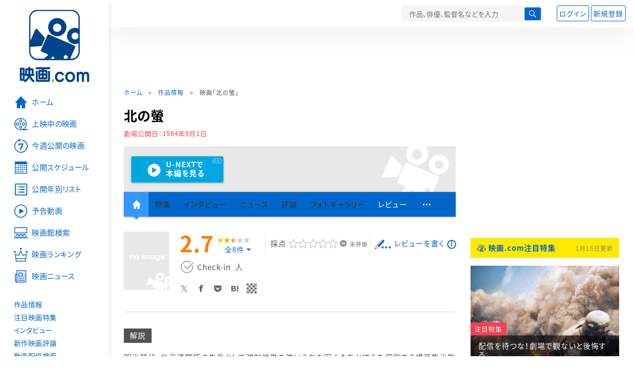

--- FILE ---
content_type: text/html; charset=utf-8
request_url: https://eiga.com/movie/35865/
body_size: 25577
content:
<!DOCTYPE html> <html lang="ja"> <head> <!-- Google Tag Manager --> <script>(function(w,d,s,l,i){w[l]=w[l]||[];w[l].push({'gtm.start':new Date().getTime(),event:'gtm.js'});var f=d.getElementsByTagName(s)[0],j=d.createElement(s),dl=l!='dataLayer'?'&l='+l:'';j.async=true;j.src='https://www.googletagmanager.com/gtm.js?id='+i+dl;f.parentNode.insertBefore(j,f);})(window,document,'script','dataLayer','GTM-K5447T4');</script> <!-- End Google Tag Manager --> <!-- Microsoft Clarity --> <script type="text/javascript">(function(c,l,a,r,i,t,y){c[a]=c[a]||function(){(c[a].q=c[a].q||[]).push(arguments)};t=l.createElement(r);t.async=1;t.src="https://www.clarity.ms/tag/ujn6r4xvs6";y=l.getElementsByTagName(r)[0];y.parentNode.insertBefore(t,y);})(window,document,"clarity","script","ujn6r4xvs6");</script> <!-- End Microsoft Clarity --> <script>(function(){const params_ga4={"page_group":"eiga_movie","page_class":"eiga_movie_detail","title":"北の螢","country":"日本","source":"U-NEXT","live_anime":"実写"};params_ga4.login_status=/(?:^|;\s*)eg_a=(?:[^;]+)/.test(document.cookie);const match=document.cookie.match(/(?:^|;\s*)eg_uid_ga4=([^;]*)/);if(match)params_ga4.userid=match[1];(window.dataLayer=window.dataLayer||[]).push(params_ga4);})();</script> <meta http-equiv="x-ua-compatible" content="ie=edge"/> <meta name="viewport" content="width=1060"/> <meta charset="utf-8"/> <title>北の螢 : 作品情報・キャスト・あらすじ - 映画.com</title> <meta name="description" content="北の螢の作品情報。上映スケジュール、キャスト、あらすじ、映画レビュー、予告動画。明治時代、北海道開拓の先兵として強制労働を強いられた囚人たちと彼らを収容する樺戸集治監の管理者たちとの血で血を洗う..." /> <meta name="keywords" content="北の螢,情報,映画" /> <meta name="twitter:card" content="summary_large_image" /> <meta name="twitter:site" content="@eigacom" /> <meta name="twitter:title" content="北の螢 : 作品情報・キャスト・あらすじ" /> <meta name="twitter:description" content="北の螢の作品情報。上映スケジュール、キャスト、あらすじ、映画レビュー、予告動画。明治時代、北海道開拓の先兵として強制労働を強いられた囚人たちと彼らを収容する樺戸集治監の管理者たちとの血で血を洗う..." /> <meta name="twitter:image" content="https://media.eiga.com/images/movie/noimg.png" /> <meta property="og:locale" content="ja_JP" /> <meta property="og:title" content="北の螢 : 作品情報・キャスト・あらすじ - 映画.com" /> <meta property="og:type" content="article" /> <meta property="og:url" content="https://eiga.com/movie/35865/" /> <meta property="og:image" content="https://media.eiga.com/images/movie/noimg.png" /> <meta property="og:description" content="北の螢の作品情報。上映スケジュール、キャスト、あらすじ、映画レビュー、予告動画。明治時代、北海道開拓の先兵として強制労働を強いられた囚人たちと彼らを収容する樺戸集治監の管理者たちとの血で血を洗う..." /> <meta property="og:site_name" content="映画.com" /> <meta property="fb:app_id" content="145954668916114" /> <meta name="url-validation" content="13111d521f19171b5151460d100c0c18" /> <link rel="canonical" href="https://eiga.com/movie/35865/" /> <link rel="alternate" href="android-app://com.eiga.app.android/eiga/movie/35865" /> <link rel="icon" type="image/x-icon" href="https://media.eiga.com/favicon.ico" /> <link rel="apple-touch-icon" type="image/png" href="https://media.eiga.com/apple-touch-icon.png" /> <link rel="search" type="application/opensearchdescription+xml" title="映画.com 検索" href="https://media.eiga.com/search_plugin.xml?1768532770" /> <script type="application/ld+json">[{"@context":"http://schema.org","@type":"Movie","name":"北の螢","url":"https://eiga.com/movie/35865/","image":{"@type":"ImageObject"},"description":"明治時代、北海道開拓の先兵として強制労働を強いられた囚人たちと彼らを収容する樺戸集治監の管理者たちとの血で血を洗う葛藤、そこに集まってきた女たちの愛憎を描く。監督は「陽暉楼」の五社英雄。脚本も同作の高田宏治、撮影は「序の舞」の森田富士郎が各々担当。また、阿久悠がスーパーバイザーとして企画の段階から総合的アドバイスをしている。","datePublished":"1984-09-01","director":[{"@type":"Person","name":"五社英雄","url":"https://eiga.com/person/31614/"}],"author":[],"actor":[{"@type":"Person","name":"仲代達矢","url":"https://eiga.com/person/53489/"},{"@type":"Person","name":"岩下志麻","url":"https://eiga.com/person/17402/"},{"@type":"Person","name":"夏木マリ","url":"https://eiga.com/person/54159/"},{"@type":"Person","name":"中村れい子","url":"https://eiga.com/person/53696/"},{"@type":"Person","name":"高沢順子","url":"https://eiga.com/person/44883/"},{"@type":"Person","name":"成田三樹夫","url":"https://eiga.com/person/54315/"},{"@type":"Person","name":"夏八木勲","url":"https://eiga.com/person/54175/"},{"@type":"Person","name":"苅谷俊介","url":"https://eiga.com/person/24829/"},{"@type":"Person","name":"荒勢","url":"https://eiga.com/person/12331/"},{"@type":"Person","name":"渡辺隆馬","url":"https://eiga.com/person/154516/"},{"@type":"Person","name":"二瓶正也","url":"https://eiga.com/person/55230/"},{"@type":"Person","name":"阿藤快","url":"https://eiga.com/person/11682/"},{"@type":"Person","name":"三田村邦彦","url":"https://eiga.com/person/71828/"},{"@type":"Person","name":"山谷初男","url":"https://eiga.com/person/74575/"},{"@type":"Person","name":"月亭八方","url":"https://eiga.com/person/48616/"},{"@type":"Person","name":"丹波哲郎","url":"https://eiga.com/person/46184/"},{"@type":"Person","name":"小池朝雄","url":"https://eiga.com/person/30650/"},{"@type":"Person","name":"稲葉義男","url":"https://eiga.com/person/16815/"},{"@type":"Person","name":"早乙女愛","url":"https://eiga.com/person/32011/"},{"@type":"Person","name":"佐藤浩市","url":"https://eiga.com/person/32505/"},{"@type":"Person","name":"隆大介","url":"https://eiga.com/person/78257/"},{"@type":"Person","name":"露口茂","url":"https://eiga.com/person/48826/"}],"aggregateRating":{"@type":"AggregateRating","worstRating":0.5,"bestRating":5,"ratingValue":2.7,"reviewCount":8},"dateCreated":"2007-11-01T15:40:18\u002B09:00","dateModified":"2025-02-27T02:33:59\u002B09:00"},{"@context":"http://schema.org","@type":"BreadcrumbList","itemListElement":[{"@type":"ListItem","position":1,"name":"ホーム","item":"https://eiga.com/"},{"@type":"ListItem","position":2,"name":"作品情報","item":"https://eiga.com/movie/"},{"@type":"ListItem","position":3,"name":"映画「北の螢」","item":"https://eiga.com/movie/35865/"}]},{"@context":"http://schema.org","@type":"WebSite","url":"https://eiga.com/","name":"映画.com"}]</script> <link rel="stylesheet" href="https://media.eiga.com/css/styles.css?1768532770" media="all" /> <link rel="stylesheet" href="https://media.eiga.com/css/slick.css?1768532770" media="all" /> <link rel="stylesheet" href="https://media.eiga.com/css/movie.css?1768532770" media="all" /> <style>.txt-block>.short:not(.text-expanded){display:-webkit-box;-webkit-line-clamp:5;-webkit-box-orient:vertical;overflow:hidden;}.txt-block>.short:not(.text-expanded)+a.read-more:before{content:"続きを読む";}</style> <script>(function(w,d,s,l,i){w[l]=w[l]||[];w[l].push({"gtm.start":new Date().getTime(),event:"gtm.js"});var f=d.getElementsByTagName(s)[0],j=d.createElement(s),dl=l!="dataLayer"?"&l="+l:"";j.async=true;j.src="https://www.googletagmanager.com/gtm.js?id="+i+dl;f.parentNode.insertBefore(j,f);})(window,document,"script","dataLayer","GTM-K5447T4");</script> <script>window.userLoggedIn=/(^|; *)eg_a=\w+/.test(document.cookie);!function(){var ua=navigator.userAgent;var b=ua&&/ByteLocale/.test(ua);if(b){var css=".adBox-a, #rect_ad, #rect_ad_footer, #container_bottom_overlay, #amazon_play_btn, #m-amazon_prime, #p-amazon_prime, #m-dvd, #p-dvd, #search-dvd, #homeCtsBox > .cmnBnrBox { display: none; }";var style=document.createElement("style");style.textContent=css;document.head.appendChild(style);window.disableGAM=true;}}();</script> <script data-more="true" data-async-reload="1">function renderAd(onScroll){!function(d,s,id){if(!d.getElementById(id)){var fjs=d.getElementsByTagName(s)[0],js=d.createElement(s);js.id=id;js.async=true;js.defer=true;js.src="https://get.s-onetag.com/f51201ae-7ba5-4ed4-a7eb-8c3e3f94ef8e/tag.min.js";fjs.parentNode.insertBefore(js,fjs);}}(document,"script","s-onetag-js");!function(d,s,id){if(!d.getElementById(id)){var fjs=d.getElementsByTagName(s)[0],js=d.createElement(s);js.id=id;js.async=true;js.src="https://micro.rubiconproject.com/prebid/dynamic/27947.js";fjs.parentNode.insertBefore(js,fjs);}}(document,"script","prebid-js");!function(d,s,id){if(!d.getElementById(id)){var fjs=d.getElementsByTagName(s)[0],js=d.createElement(s);js.id=id;js.async=true;js.src="https://securepubads.g.doubleclick.net/tag/js/gpt.js";fjs.parentNode.insertBefore(js,fjs);}}(document,"script","doubleclick-js");window.googletag=window.googletag||{cmd:[]};var gptAdSlots=[];var headerBiddingSlots=[];var nonHeaderBiddingSlots=[];window.pbjs=window.pbjs||{que:[]};var failSafeTimeout=3500;googletag.cmd.push(function(){googletag.destroySlots();gptAdSlots.push(googletag.defineOutOfPageSlot("/91154333/e-overlay/728x90",googletag.enums.OutOfPageFormat.BOTTOM_ANCHOR).addService(googletag.pubads()));gptAdSlots.push(googletag.defineSlot("/91154333/e-contents/1st_728x90",[[728,90]],"div-gpt-ad-e-contents-1st_728x90").addService(googletag.pubads()));gptAdSlots.push(googletag.defineSlot("/91154333/e-contents/1st_300x250",[[300,250],[336,280]],"div-gpt-ad-e-contents-1st_300x250").addService(googletag.pubads()));gptAdSlots.push(googletag.defineSlot("/91154333/e-contents/side_300x250",[[300,250],[336,280]],"div-gpt-ad-e-contents-side_300x250").addService(googletag.pubads()));gptAdSlots.push(googletag.defineSlot("/91154333/e-contents/left_300x250",[[300,250],[336,280]],"div-gpt-ad-e-contents-left_300x250").addService(googletag.pubads()));gptAdSlots.push(googletag.defineSlot("/91154333/e-contents/right_300x250",[[300,250],[336,280]],"div-gpt-ad-e-contents-right_300x250").addService(googletag.pubads()));gptAdSlots.push(googletag.defineSlot("/91154333/e-contents/footer_left_300x250",[[300,250],[336,280]],"div-gpt-ad-e-contents-footer_left_300x250").addService(googletag.pubads()));gptAdSlots.push(googletag.defineSlot("/91154333/e-contents/footer_right_300x250",[[300,250],[336,280]],"div-gpt-ad-e-contents-footer_right_300x250").addService(googletag.pubads()));gptAdSlots.push(googletag.defineSlot("/91154333/e-contents/footer_728x90",[[728,90]],"div-gpt-ad-e-contents-footer_728x90").addService(googletag.pubads()));gptAdSlots.push(googletag.defineOutOfPageSlot("/91154333/e-Web-Interstitials",googletag.enums.OutOfPageFormat.INTERSTITIAL).addService(googletag.pubads()));gptAdSlots.forEach(function(gptAdSlot){headerBiddingSlots.push(gptAdSlot);});googletag.pubads().disableInitialLoad();googletag.pubads().enableSingleRequest();googletag.enableServices();if(nonHeaderBiddingSlots.length>0){googletag.pubads().refresh(nonHeaderBiddingSlots);}});var slotMap=[{"divId":"gpt_unit_/91154333/e-overlay/728x90_0","name":"/91154333/e-overlay/728x90","sizes":[{"w":728,"h":90}]},{"divId":"div-gpt-ad-e-contents-1st_728x90","name":"/91154333/e-contents/1st_728x90","sizes":[{"w":728,"h":90}]},{"divId":"div-gpt-ad-e-contents-1st_300x250","name":"/91154333/e-contents/1st_300x250","sizes":[{"w":300,"h":250},{"w":336,"h":280}]},{"divId":"div-gpt-ad-e-contents-side_300x250","name":"/91154333/e-contents/side_300x250","sizes":[{"w":300,"h":250},{"w":336,"h":280}]},{"divId":"div-gpt-ad-e-contents-left_300x250","name":"/91154333/e-contents/left_300x250","sizes":[{"w":300,"h":250},{"w":336,"h":280}]},{"divId":"div-gpt-ad-e-contents-right_300x250","name":"/91154333/e-contents/right_300x250","sizes":[{"w":300,"h":250},{"w":336,"h":280}]},{"divId":"div-gpt-ad-e-contents-footer_left_300x250","name":"/91154333/e-contents/footer_left_300x250","sizes":[{"w":300,"h":250},{"w":336,"h":280}]},{"divId":"div-gpt-ad-e-contents-footer_right_300x250","name":"/91154333/e-contents/footer_right_300x250","sizes":[{"w":300,"h":250},{"w":336,"h":280}]},{"divId":"div-gpt-ad-e-contents-footer_728x90","name":"/91154333/e-contents/footer_728x90","sizes":[{"w":728,"h":90}]},{"divId":"gpt_unit_/91154333/e-Web-Interstitials_0","name":"/91154333/e-Web-Interstitials","sizes":[{"w":300,"h":250},{"w":336,"h":280},{"w":320,"h":480}]}];var sizeMappings={"gpt_unit_/91154333/e-overlay/728x90_0":[{"minViewPort":[0,0],"sizes":[[728,90]]}]};fetchHeaderBids().then((results)=>{googletag.cmd.push(()=>{const divIdsToRefresh=Array.isArray(results)&&results.length?results:slotMap.map((slot)=>slot.divId);const slotsToRefresh=googletag.pubads().getSlots().filter((slot)=>divIdsToRefresh.includes(slot.getSlotElementId()));googletag.pubads().refresh(slotsToRefresh);});});function fetchHeaderBids(){const prebidPromise=new Promise((resolve)=>{pbjs.que.push(()=>{pbjs.rp.requestBids({slotMap:slotMap,sizeMappings:sizeMappings,callback:(_,__,auctionId)=>{googletag.cmd.push(function(){const adUnitCodes=(pbjs.rp.slotManager?pbjs.rp.slotManager.getSlotMapForAuctionId(auctionId):slotMap).map((slot)=>slot.divId);pbjs.setTargetingForGPTAsync(adUnitCodes);return resolve(adUnitCodes);});}});});});return Promise.race([prebidPromise,new Promise((resolve)=>setTimeout(resolve,failSafeTimeout)),]);}}</script> <script data-async-reload="1">if(!window.disableGAM){renderAd();}</script> <script>!function(f,b,e,v,n,t,s){if(f.fbq)return;n=f.fbq=function(){n.callMethod?n.callMethod.apply(n,arguments):n.queue.push(arguments)};if(!f._fbq)f._fbq=n;n.push=n;n.loaded=!0;n.version="2.0";n.queue=[];t=b.createElement(e);t.async=!0;t.src=v;s=b.getElementsByTagName(e)[0];s.parentNode.insertBefore(t,s)}(window,document,"script","//connect.facebook.net/en_US/fbevents.js");fbq("init","514773288703492");fbq("track","PageView");</script> <noscript><img style="display:none;" src="https://www.facebook.com/tr?id=514773288703492&amp;ev=PageView&amp;noscript=1" width="1" height="1" loading="lazy" alt="" /></noscript> <script>!function(e,t,n,s,u,a){e.twq||(s=e.twq=function(){s.exe?s.exe.apply(s,arguments):s.queue.push(arguments);},s.version="1.1",s.queue=[],u=t.createElement(n),u.async=!0,u.src="//static.ads-twitter.com/uwt.js",a=t.getElementsByTagName(n)[0],a.parentNode.insertBefore(u,a))}(window,document,"script");twq("init","o0isk");twq("track","PageView");</script> <script async src="https://s.yimg.jp/images/listing/tool/cv/ytag.js"></script> <script>window.yjDataLayer=window.yjDataLayer||[];function ytag(){yjDataLayer.push(arguments);}ytag({"type":"ycl_cookie"});ytag({"type":"ycl_cookie_extended"});</script> </head> <body id="page-top" spellcheck="false"> <noscript><iframe src="https://www.googletagmanager.com/ns.html?id=GTM-K5447T4" height="0" width="0" style="display:none;visibility:hidden;"></iframe></noscript> <div class="all-site-wrapper"> <div class="page-wrapper" id="document_r5upki"> <header class="site-header"> <div class="header-main"> <div class="menu-open-btn"><span class="icon large hamburger"></span></div> <div class="head-logo"> <a href="/"><img alt="映画のことなら映画.com" src="https://media.eiga.com/images/assets/logo_header.png" width="152" height="31" loading="lazy" /></a> </div> <nav class="head-nav"> <ul> <li><a href="/movie/"><span class="icon large movie">作品</span></a></li> <li><a href="/theater/"><span class="icon large theater">映画館</span></a></li> <li><a href="/news/"><span class="icon large news">ニュース</span></a></li> </ul> </nav> <div class="head-search"> <div class="search-btn"><span class="icon search"></span></div> <div class="search-box"> <form action="/search/" accept-charset="UTF-8" method="get"> <input placeholder="作品、俳優、監督名などを入力" accesskey="t" type="text" name="t" id="t" /> <button type="submit" tabindex="0"><span class="icon search"></span></button> </form> </div> </div> <div class="head-account log-out"> <ul> <li><a class="btn small" data-google-interstitial="false" href="/login/" rel="nofollow">ログイン</a></li> <li><a class="btn small" data-remote="true" data-google-interstitial="false" href="/regist_user/" rel="nofollow">新規登録</a></li> </ul> </div> <script>if(window.userLoggedIn){document.querySelector(".head-account.log-out").classList.add("hidden");}</script> <div class="head-account log-in-notification hidden"> <div class="user-account-notification icon alert"> <span class="notice-number"></span> </div> <div class="mypage-info-notification"></div> </div> <div class="head-account log-in hidden"> <div class="user-account"> <img class="img-circle" width="36" src="https://media.eiga.com/images/profile/noimg/160.png" loading="lazy" alt="" /> <span class="notice-number"></span> </div> <div class="mypage-info"> <div class="mypage-link"> <a class="link" href="/mypage/" rel="nofollow">Myページ</a> <a class="btn" href="/login/logout/" rel="nofollow">ログアウト</a> </div> </div> </div> </div> <div class="header-banner"> <div id="div-gpt-ad-e-contents-1st_728x90" style="height:90px;"></div> </div> </header> <main> <div class="content-container"> <div class="content-main"> <div class="breadcrumb"><a href="/">ホーム</a> &gt; <a href="/movie/">作品情報</a> &gt; <strong>映画「北の螢」</strong></div> <article> <h1 class="page-title">北の螢</h1> <p class="date-published"> 劇場公開日：<strong>1984年9月1日</strong> </p> <div class="hero-img not-size"> <div class="movie-primary-btn"> <ul> <li><a data-code="SID0020854" id="top_video_link" class="btn unext" target="_blank" href="https://www.video.unext.jp/title/SID0020854/c_txt=b?rid=SID0020854&amp;utm_medium=a_n&amp;utm_campaign=a_n&amp;utm_content=SID0020854&amp;cid=D31962&amp;utm_source=eigacom&amp;adid=XXX&amp;utm_term=35865_top"><span><span>U-NEXTで</span><br>本編を見る</span></a><span class="pr">PR</span></li> </ul> </div> <img src="https://media.eiga.com/images/assets/no_hero_image.png" loading="lazy" alt="" /> </div> <nav class="nav-basic"> <ul class="primary"> <li class="active"><a class="icon home" href="/movie/35865/"><span>作品トップ</span></a></li> <li><span data-google-interstitial="false">特集</span></li> <li><span>インタビュー</span></li> <li><span>ニュース</span></li> <li><span>評論</span></li> <li><span>フォトギャラリー</span></li> <li><a href="/movie/35865/review/">レビュー</a></li> <li><span class="icon more"></span></li> </ul> <ul class="secondary"> <li><a href="/rental/q/?movie=35865" rel="nofollow">動画配信検索</a></li> <li><a href="/movie/35865/users/">Check-inユーザー</a></li> </ul> </nav> <div class="movie-information"> <div class="poster-img"> <img src="https://media.eiga.com/images/assets/no_poster_image.png" width="92" height="118" loading="lazy" alt="" /> </div> <div class="movie-information-inner"> <div class="review-tool"> <div class="review-tool-inner"> <a class="review-average" href="/movie/35865/review/"> <span class="rating-star small val25">2.7</span><span class="total-number icon-after arrowopen">全<span class="all-reviews-link">8</span>件</span> </a> <div class="histogram"> <div class="r5"><span><span style="width:0%;"></span></span>0%</div> <div class="r4"><span><span style="width:29%;"></span></span>29%</div> <div class="r3"><span><span style="width:57%;"></span></span>57%</div> <div class="r2"><span><span style="width:14%;"></span></span>14%</div> <div class="r1"><span><span style="width:0%;"></span></span>0%</div> </div> </div> <div class="review-tool-inner review-score"> <form action="/movie/35865/rating/" accept-charset="UTF-8" data-remote="true" method="post" autocomplete="off"> 採点<span class="score-star" data-param="rating" data-submit="true"></span> <span class="score-val no-score"> 未評価 </span> <input type="submit" name="commit" value="" /> </form> </div> <div class="review-tool-inner"> <a class="icon xlarge revue" data-remote="true" data-google-interstitial="false" href="/movie/35865/review/form/" rel="nofollow">レビューを書く</a> <span class="guidline"> <a target="_blank" href="/info/review_guideline/">レビューガイドライン</a> </span> </div> </div> <div class="popular-tool"> <form id="check_in_form_35865" data-analytics-linkclick-ga4="{&quot;page_group&quot;:&quot;eiga_movie&quot;,&quot;page_class&quot;:&quot;onclick_eiga_movie_detail_checkin&quot;,&quot;title&quot;:&quot;北の螢&quot;}" data-remote="true" action="/movie/35865/checkin/" accept-charset="UTF-8" method="post" autocomplete="off"> <input value="https://eiga.com/movie/35865/?click_id=35865" autocomplete="off" type="hidden" name="return_to" id="return_to" /> <label class= "checkin-lbl"> <input type="submit" name="commit" value="" class="checkin-btn" /> <p>Check-in<span class="checkin-count"></span></p> </label> </form> </div> <div class="sns-link"> <a class="icon sns-twitter twitter" rel="nofollow" target="_blank" href="https://x.com/intent/tweet?text=%E5%8C%97%E3%81%AE%E8%9E%A2%0A&amp;url=https%3A%2F%2Feiga.com%2Fl%2FUUly">X</a> <a class="icon sns-facebook facebook" rel="nofollow" target="_blank" href="https://www.facebook.com/dialog/share?app_id=145954668916114&amp;href=https%3A%2F%2Feiga.com%2Fmovie%2F35865%2F">Facebook</a> <a class="icon sns-pocket pocket" rel="nofollow" target="_blank" href="https://getpocket.com/edit?url=https%3A%2F%2Feiga.com%2Fmovie%2F35865%2F">Pocket</a> <a class="icon sns-hatena hatena" rel="nofollow" target="_blank" href="https://b.hatena.ne.jp/add?mode=confirm&amp;url=https%3A%2F%2Feiga.com%2Fmovie%2F35865%2F">Hatena</a> <a title="QRコードをダウンロードする" rel="nofollow" class="icon QR" href="#">QRコード</a> </div> </div> </div> <div class="movie-details"> <section class="txt-block"> <h2 class="title-square"> 解説 </h2> <p>明治時代、北海道開拓の先兵として強制労働を強いられた囚人たちと彼らを収容する樺戸集治監の管理者たちとの血で血を洗う葛藤、そこに集まってきた女たちの愛憎を描く。監督は「陽暉楼」の五社英雄。脚本も同作の高田宏治、撮影は「序の舞」の森田富士郎が各々担当。また、阿久悠がスーパーバイザーとして企画の段階から総合的アドバイスをしている。</p> <p class="data"> 1984年製作／125分／日本<br/>原題または英題：Fireflies in the North<br/>配給：東映<br/>劇場公開日：1984年9月1日 </p> </section> <div class="vod-guid"> <a href="/movie/35865/vods/">配信で「北の螢」を見る</a> </div> <section id="movie-story" class="txt-block"> <h2 class="title-square">あらすじ</h2> <p class="story-txt">明治十六年、開拓途上にあった北海道の道路建設のための労働力は、全国から集められた囚人によってまかなわれ、石狩平野に設けられた樺戸集治監（刑務所）では、月潟剛史が典獄（刑務所長）として君臨していた。囚人を虫けら同然に扱い“鬼の典獄”と異名をとる月潟の前にゆうという女が現われた。ゆうは、月潟の情婦・すまが女将をしている料理店にあずけられた。内務省の開拓副長官石倉が、部下の湯原、別所などを連れて視察に現われた。知事の座を狙う月潟は賄賂を包み、石倉お気に入りのゆうをその寝所に向かわせた。その見返りとしてゆうは、国事犯として捕えられている男鹿孝之進の赦免を月潟に要求した。京の祇園で芸妓をしていたとき、ゆうは政府から追われている男鹿をかくまい、やがて二人の間に愛が芽ばえたのだった。元・津軽藩士で政府に激しく抵抗する男鹿は、接見したゆうに月潟殺しを命じた。それから数日後、月潟は刺客に襲われた。看守として集治監にもぐり込んでいた元新選組副長の永倉新八らで、月潟は一命はとりとめたものの重傷を負った。内務省の命をうけて湯原が新典獄として着任した。多くの囚人を犠牲にしたことで月潟の更迭が決定したのだ。最後の仕事にと、月潟は建設中の道路の完成を急ぎ、囚人たちに更に苛酷な労働を強いた。月潟の非情なやり方に、ゆうは小刀を抜いて迫ったが、「お前に惚れた」との月潟のひと言に、上げた刀をおろすことができなかった。月潟の心がゆうに移ってしまったと知ったすまは、女衒の丸徳を道連れに石狩を離れる決心をしたが、金を盗もうとしていた酌婦の浜菊との争いで命をおとした。月潟の片腕、木藤も身受けしたせつに殺された。せつはその足で建設現場に向かい、愛する男・弥吉やその仲間たちを救出、囚人たちは視察に来た月潟とゆうを人質に脱走を図った。途中無人の農家で一夜を明かすことになった。弥吉とせつの狂ったような情事に、他の囚人のギラついたような眼はゆうに向けられた。そのとき、農家を巨大な羆が襲い、ゆうと月潟、男鹿、弥吉とせつは海をめざした。ところが、一行が海と見たのは、樺戸集治監だった。絶望から、男鹿は死んでいった。弥吉とせつは吹雪の中に消えていった。月潟は湯原を倒し次々と獄舎の扉をあけ、囚人たちを逃がした。誰もいなくなった集治監、凍りついてゆく月潟とゆうのまわりを、白い雪が螢のように舞っていた。</p> <div class="open-btn"><span class="icon-after arrowopen">全文を読む（<span class="color-netabare">ネタバレ</span>を含む場合あり）</span></div> </section> <section id="staff-cast"> <h2 class="title-square">スタッフ・キャスト</h2> <div class="row"> <div class="col-s-6"> <dl class="movie-staff"> <dt>監督</dt> <dd> <a href="/person/31614/"><span>五社英雄</span></a> </dd> <dt>スーパーバイザー</dt> <dd><a href="/person/11138/">阿久悠</a></dd> <dt>脚本</dt> <dd><a href="/person/44938/">高田宏治</a></dd> <dt>企画</dt> <dd><a href="/person/152070/">矢部恒</a></dd> <dd><a href="/person/128015/">佐藤雅夫</a></dd> <dt>製作</dt> <dd><a href="/person/44803/">高岩淡</a></dd> <dd><a href="/person/152301/">佐藤正之</a></dd> <dt>プロデューサー</dt> <dd><a href="/person/152751/">佐藤和之</a></dd> <dd><a href="/person/153050/">厨子稔雄</a></dd> <dd><a href="/person/152302/">遠藤武志</a></dd> <dt>撮影</dt> <dd><a href="/person/151963/">森田富士郎</a></dd> <dt>美術</dt> <dd><a href="/person/152814/">西岡善信</a></dd> <dd><a href="/person/151532/">山下謙爾</a></dd> <dt>音楽</dt> <dd><a href="/person/272160/">佐藤勝</a></dd> <dt>主題歌</dt> <dd><a href="/person/73719/">森進一</a></dd> <dt>録音</dt> <dd><a href="/person/151102/">平井清重</a></dd> <dt>照明</dt> <dd><a href="/person/151256/">増田悦章</a></dd> <dt>編集</dt> <dd><a href="/person/151105/">市田勇</a></dd> <dt>助監督</dt> <dd><a href="/person/151260/">長岡鉦司</a></dd> <dt>スチール</dt> <dd><a href="/person/151104/">中山健司</a></dd> <dt>ナレーション</dt> <dd><a href="/person/54172/">夏目雅子</a></dd> </dl> </div> <div class="col-s-6"> <ul class="movie-cast"> <li> <a class="person" href="/person/53489/"> <img width="54" alt="" src="https://media.eiga.com/images/person/53489/de22012a5c47d4ef/160.jpg" loading="lazy" /><p><small>月潟剛史</small><span>仲代達矢</span></p> </a> </li> <li> <a class="person" href="/person/17402/"> <img width="54" alt="" src="https://media.eiga.com/images/person/17402/80x.jpg" loading="lazy" /><p><small>中村ゆう</small><span>岩下志麻</span></p> </a> </li> <li> <a class="person" href="/person/54159/"> <img width="54" alt="" src="https://media.eiga.com/images/person/54159/80x.jpg" loading="lazy" /><p><small>すま</small><span>夏木マリ</span></p> </a> </li> <li> <a class="person" href="/person/53696/"> <img width="54" alt="" src="https://media.eiga.com/images/person/noimg/160.png" loading="lazy" /><p><small>浜菊</small><span>中村れい子</span></p> </a> </li> <li> <a class="person" href="/person/44883/"> <img width="54" alt="" src="https://media.eiga.com/images/person/noimg/160.png" loading="lazy" /><p><small>花奴</small><span>高沢順子</span></p> </a> </li> <li> <a class="person" href="/person/54315/"> <img width="54" alt="" src="https://media.eiga.com/images/person/noimg/160.png" loading="lazy" /><p><small>木藤勘兵衛</small><span>成田三樹夫</span></p> </a> </li> <li> <a class="person" href="/person/54175/"> <img width="54" alt="" src="https://media.eiga.com/images/person/54175/80x.jpg" loading="lazy" /><p><small>各務靭良</small><span>夏八木勲</span></p> </a> </li> <li> <a class="person" href="/person/24829/"> <img width="54" alt="" src="https://media.eiga.com/images/person/noimg/160.png" loading="lazy" /><p><small>小鬼剛志</small><span>苅谷俊介</span></p> </a> </li> <li> <a class="person" href="/person/12331/"> <img width="54" alt="" src="https://media.eiga.com/images/person/noimg/160.png" loading="lazy" /><p><small>吉田進</small><span>荒勢</span></p> </a> </li> <li> <a class="person" href="/person/154516/"> <img width="54" alt="" src="https://media.eiga.com/images/person/noimg/160.png" loading="lazy" /><p><small>島岡源六</small><span>渡辺隆馬</span></p> </a> </li> <li> <a class="person" href="/person/55230/"> <img width="54" alt="" src="https://media.eiga.com/images/person/noimg/160.png" loading="lazy" /><p><small>熊谷友三郎</small><span>二瓶正也</span></p> </a> </li> <li> <a class="person" href="/person/11682/"> <img width="54" alt="" src="https://media.eiga.com/images/person/noimg/160.png" loading="lazy" /><p><small>留三</small><span>阿藤快</span></p> </a> </li> <li> <a class="person" href="/person/71828/"> <img width="54" alt="" src="https://media.eiga.com/images/person/71828/80x.jpg" loading="lazy" /><p><small>正木伝次</small><span>三田村邦彦</span></p> </a> </li> <li> <a class="person" href="/person/74575/"> <img width="54" alt="" src="https://media.eiga.com/images/person/noimg/160.png" loading="lazy" /><p><small>丸徳</small><span>山谷初男</span></p> </a> </li> <li> <a class="person" href="/person/48616/"> <img width="54" alt="" src="https://media.eiga.com/images/person/noimg/160.png" loading="lazy" /><p><small>呉服商</small><span>月亭八方</span></p> </a> </li> <li> <a class="person" href="/person/46184/"> <img width="54" alt="" src="https://media.eiga.com/images/person/noimg/160.png" loading="lazy" /><p><small>石倉武昌</small><span>丹波哲郎</span></p> </a> </li> <li> <a class="person" href="/person/30650/"> <img width="54" alt="" src="https://media.eiga.com/images/person/noimg/160.png" loading="lazy" /><p><small>湯原忠良</small><span>小池朝雄</span></p> </a> </li> <li> <a class="person" href="/person/16815/"> <img width="54" alt="" src="https://media.eiga.com/images/person/noimg/160.png" loading="lazy" /><p><small>別所謙</small><span>稲葉義男</span></p> </a> </li> <li> <a class="person" href="/person/32011/"> <img width="54" alt="" src="https://media.eiga.com/images/person/noimg/160.png" loading="lazy" /><p><small>古屋せつ</small><span>早乙女愛</span></p> </a> </li> <li> <a class="person" href="/person/32505/"> <img width="54" alt="" src="https://media.eiga.com/images/person/32505/8445ad5b4ee02354/160.jpg" loading="lazy" /><p><small>弥吉</small><span>佐藤浩市</span></p> </a> </li> <li> <a class="person" href="/person/78257/"> <img width="54" alt="" src="https://media.eiga.com/images/person/78257/2edb48cbac21ae9d/160.jpg" loading="lazy" /><p><small>永倉新八</small><span>隆大介</span></p> </a> </li> <li> <a class="person" href="/person/48826/"> <img width="54" alt="" src="https://media.eiga.com/images/person/noimg/160.png" loading="lazy" /><p><small>男鹿孝之進</small><span>露口茂</span></p> </a> </li> </ul> </div> </div> <div class="open-btn"><span class="icon-after arrowopen">全てのスタッフ・キャストを見る</span></div> </section> <section id="movie-award" class="txt-block"> <h2 class="title-square">受賞歴</h2> <div class="award-item"> <h3 class="title"><a class="icon award" href="/award/japan-academy/1985/">第8回 日本アカデミー賞（1985年）</a></h3> <div class="award-detail"> <h4 class="status">ノミネート</h4> <table> <tr> <th scope="row">助演女優賞</th> <td> <a href="/person/54159/">夏木マリ</a> </td> </tr> <tr> <th scope="row">音楽賞</th> <td> <a href="/person/32587/">佐藤勝</a> </td> </tr> </table> </div> </div> <div class="open-btn"><span class="icon-after arrowopen">詳細情報を表示</span></div> </section> </div> </article> <div class="area-unext" style="margin: 50px 0px;"> <section id="u_next"> <div class="poweredby"> <div> <p class="title-xlarge"><span>北の螢</span> の関連作を観る</p> </div> </div> <div class="slide-menu slide-5"> <a data-code="SID0036759" style="white-space:normal;" target="_blank" href="https://www.video.unext.jp/title/SID0036759/c_txt=b?rid=SID0036759&amp;utm_medium=a_n&amp;utm_campaign=a_n&amp;utm_content=SID0036759&amp;cid=D31962&amp;utm_source=eigacom&amp;adid=XXX&amp;utm_term=35865_related"> <img width="140" alt="用心棒" src="https://media.eiga.com/images/movie/30971/photo/8fbf7eb0599d961e/160.jpg" loading="lazy" /> 用心棒<br> </a> <a data-code="SID0031879" style="white-space:normal;" target="_blank" href="https://www.video.unext.jp/title/SID0031879/c_txt=b?rid=SID0031879&amp;utm_medium=a_n&amp;utm_campaign=a_n&amp;utm_content=SID0031879&amp;cid=D31962&amp;utm_source=eigacom&amp;adid=XXX&amp;utm_term=35865_related"> <img width="140" alt="海辺のリア" src="https://media.eiga.com/images/movie/86233/photo/e5cc78ca6a5d31d8/160.jpg" loading="lazy" /> 海辺のリア<br> </a> <a data-code="SID0036758" style="white-space:normal;" target="_blank" href="https://www.video.unext.jp/title/SID0036758/c_txt=b?rid=SID0036758&amp;utm_medium=a_n&amp;utm_campaign=a_n&amp;utm_content=SID0036758&amp;cid=D31962&amp;utm_source=eigacom&amp;adid=XXX&amp;utm_term=35865_related"> <img width="140" alt="椿三十郎（1962）" src="https://media.eiga.com/images/movie/20052/photo/61a02d0b28dc265b/160.jpg" loading="lazy" /> 椿三十郎<br> </a> <a data-code="SID0028444" style="white-space:normal;" target="_blank" href="https://www.video.unext.jp/title/SID0028444/c_txt=b?rid=SID0028444&amp;utm_medium=a_n&amp;utm_campaign=a_n&amp;utm_content=SID0028444&amp;cid=D31962&amp;utm_source=eigacom&amp;adid=XXX&amp;utm_term=35865_related"> <img width="140" alt="秋刀魚の味（1962）" src="https://media.eiga.com/images/movie/36799/photo/09d741a28675c848/160.jpg" loading="lazy" /> 秋刀魚の味 ニューデジタルリマスター<br> </a> <a data-code="SID0036754" style="white-space:normal;" target="_blank" href="https://www.video.unext.jp/title/SID0036754/c_txt=b?rid=SID0036754&amp;utm_medium=a_n&amp;utm_campaign=a_n&amp;utm_content=SID0036754&amp;cid=D31962&amp;utm_source=eigacom&amp;adid=XXX&amp;utm_term=35865_related"> <img width="140" alt="影武者" src="https://media.eiga.com/images/movie/7796/photo/3ace67255cd040fb/160.jpg" loading="lazy" /> 影武者<br> </a> <a data-code="SID0020857" style="white-space:normal;" target="_blank" href="https://www.video.unext.jp/title/SID0020857/c_txt=b?rid=SID0020857&amp;utm_medium=a_n&amp;utm_campaign=a_n&amp;utm_content=SID0020857&amp;cid=D31962&amp;utm_source=eigacom&amp;adid=XXX&amp;utm_term=35865_related"> <img width="140" alt="鬼龍院花子の生涯" src="https://media.eiga.com/images/movie/36010/photo/63adeca43de45976/160.jpg" loading="lazy" /> 鬼龍院花子の生涯<br> </a> <a data-code="SID0020633" style="white-space:normal;" target="_blank" href="https://www.video.unext.jp/title/SID0020633/c_txt=b?rid=SID0020633&amp;utm_medium=a_n&amp;utm_campaign=a_n&amp;utm_content=SID0020633&amp;cid=D31962&amp;utm_source=eigacom&amp;adid=XXX&amp;utm_term=35865_related"> <img width="140" alt="二百三高地" src="https://media.eiga.com/images/movie/38463/photo/9c5af825633bdaf1/160.jpg" loading="lazy" /> 二百三高地<br> </a> <a data-code="SID0028457" style="white-space:normal;" target="_blank" href="https://www.video.unext.jp/title/SID0028457/c_txt=b?rid=SID0028457&amp;utm_medium=a_n&amp;utm_campaign=a_n&amp;utm_content=SID0028457&amp;cid=D31962&amp;utm_source=eigacom&amp;adid=XXX&amp;utm_term=35865_related"> <img width="140" alt="切腹" src="https://media.eiga.com/images/movie/37462/photo/7db8f3d3cefc0739/160.jpg" loading="lazy" /> 切腹<br> </a> <a data-code="SID0028424" style="white-space:normal;" target="_blank" href="https://www.video.unext.jp/title/SID0028424/c_txt=b?rid=SID0028424&amp;utm_medium=a_n&amp;utm_campaign=a_n&amp;utm_content=SID0028424&amp;cid=D31962&amp;utm_source=eigacom&amp;adid=XXX&amp;utm_term=35865_related"> <img width="140" alt="疑惑" src="https://media.eiga.com/images/movie/36013/photo/fe138e8655800246/160.jpg" loading="lazy" /> 疑惑<br> </a> <a data-code="SID0028454" style="white-space:normal;" target="_blank" href="https://www.video.unext.jp/title/SID0028454/c_txt=b?rid=SID0028454&amp;utm_medium=a_n&amp;utm_campaign=a_n&amp;utm_content=SID0028454&amp;cid=D31962&amp;utm_source=eigacom&amp;adid=XXX&amp;utm_term=35865_related"> <img width="140" alt="ハチ公物語" src="https://media.eiga.com/images/movie/38761/photo/3c716a597a356386/160.jpg" loading="lazy" /> ハチ公物語<br> </a> </div> <p class="powered unext"> <a target="_blank" href="https://video.unext.jp/introduction?adid=XXX&amp;utm_medium=a_n&amp;utm_campaign=a_n&amp;cid=D31962&amp;utm_source=eigacom&amp;rid=EG00001"> <img alt="powered by U-NEXT" src="https://media.eiga.com/images/movie/U-NEXT-logo.png" loading="lazy" /> </a> </p> </section> </div> <div class="row ad-box" style="margin:40px -10px;justify-content:space-around;"> <div id="div-gpt-ad-e-contents-left_300x250" style="height:280px;"></div> <div id="div-gpt-ad-e-contents-right_300x250" style="height:280px;"></div> </div> <section> <h2 class="title-xlarge"><a class="icon-after arrowhead" href="/movie/35865/review/">映画レビュー</a></h2> <nav class="nav-basic nav-review"> <ul class="nav-tab line"> <li class="active"><span>すべて</span></li> <li><a href="/movie/35865/review/nospoiler/">ネタバレなし</a></li> <li><a href="/movie/35865/review/spoiler/">ネタバレ</a></li> </ul> <form class="review-sort"> <div class="list-switch"> <span class="title">並び替え</span> <label class="custom-select-btn"> <select onchange="top.location.href=value"> <option value="/movie/35865/review/" selected="selected">標準</option> <option value="/movie/35865/review/all-rating/">評価の高い順</option> <option value="/movie/35865/review/all-rating-a/">評価の低い順</option> <option value="/movie/35865/review/all-empathy/">共感した！の多い順</option> </select> </label> </div> </form> </nav> <div class="review-tool clear-both-box"> <div class="review-tool-inner"> <a title="平均評価" class="review-average" href="/movie/35865/review/"> <span class="rating-star small val25">2.7</span><span class="total-number"><span class="all-reviews-link">全8件</span></span> </a> </div> <div class="review-tool-inner review-score"> <form data-remote="true" action="/movie/35865/rating/" accept-charset="UTF-8" method="post" autocomplete="off"> 採点する<span class="score-star" data-param="rating" data-submit="true"></span> <span class="score-val no-score"> 未評価 </span> <input type="submit" name="commit" value="" /> </form> </div> <div class="review-tool-inner"> <a class="icon xlarge revue" data-remote="true" data-google-interstitial="false" href="/movie/35865/review/form/" rel="nofollow">レビューを書く</a> <span class="guidline"> <a target="_blank" href="/info/review_guideline/">レビューガイドライン</a> </span> </div> </div> <div class="movie-review-list"> <div class="user-review" data-review-user="86993"> <div class="user-review-inner"> <h3 class="review-title"> <span class="rating-star val20">2.0</span> <a href="/movie/35865/review/04822444/">シャイニング</a> </h3> <div class="review-data"> <div class="user"> <a class="user-name" href="/user/86993/" rel="nofollow">映爺</a><span class="user-name-title">さん</span> <a class="follow-btn hidden" data-remote="true" data-method="post" data-google-interstitial="false" href="/user/86993/follow/" rel="nofollow">フォロー</a> </div> <div class="time">2025年2月27日</div> <div class="post-device">iPhoneアプリから投稿</div> <div class="watch-methods">鑑賞方法：CS/BS/ケーブル</div> <div class="movie-impresses"> <p class="impresses face09"><span>難しい</span></p> </div> <div class="edit"> <a href="/movie/35865/review/form/" rel="nofollow">編集</a> </div> </div> <div class="pulldown violation-report margin-top24" data-review-user="86993"> <label class="icon more"> <input type="checkbox"> <ul> <li> <span class="icon block"></span> <a class="block-btn" data-review-user="86993" data-review-nickname="映爺" data-remote="true" data-method="post" data-google-interstitial="false" href="/user/86993/block/" rel="nofollow"> <span>このユーザーを</span><span class="toggle-text">ブロックする</span> </a> </li> <li> <span class="icon flag"></span> <a href="/help/contact/?report_target=4822444&amp;report_type=eiga_review" rel="nofollow">このレビューを報告する</a> </li> </ul> </label> </div> <div class="txt-block"> <p class="short">雪に閉ざされた閉鎖空間における人間の狂気<br/>「es」や「パピヨン」看守よりも何でも有りの絶対的権力を持った典獄の狂乱ぶりに振り回される様を観続ける、ヘンテコリンな作品。<br/>女優を魅せる五社作品でありながら映像が寒すぎて<br/>岩下志麻、早乙女愛、夏木マリの美しさも半減⤵︎<br/>豪雪の中、薄着で歩き回るリアリティの無さ<br/>カオスな脚本、変な熊、ラストシーンも支離滅裂？<br/>自分には理解不能なのでした。</p><a href="#"></a> </div> <div class="review-reaction"> <div class="comment"> <a class="icon fukidashi" data-remote="true" data-google-interstitial="false" href="/movie/35865/review/04822444/comment/" rel="nofollow">コメントする</a> <span>（0件）</span> </div> <div class="empathy"> <a data-method="post" data-remote="true" class="icon heart" id="review_4822444_vote" data-google-interstitial="false" href="/movie/35865/review/04822444/vote/" rel="nofollow">共感した！</a> <span>（<strong id="review_4822444_votecnt">0</strong>件）</span> </div> </div> <div class="review-bookmarks"> <ul class="bookmarks"> <li> <a href="https://x.com/share" class="twitter-share-button twitter-share-button-rendered twitter-tweet-button" data-url="https://eiga.com/movie/35865/review/04822444/" data-counturl="https://eiga.com/movie/35865/review/04822444/" data-text="映爺さんの映画「北の螢」レビュー（感想・評価）をシェア　☆2.0 #映画" data-count="horizontal" data-lang="ja" rel="nofollow">Xでつぶやく</a> </li> <li class="facebook"><a href="http://www.facebook.com/share.php?u=https%3A%2F%2Feiga.com%2Fmovie%2F35865%2Freview%2F04822444%2F" target="_blank" rel="nofollow">シェア</a></li> </ul> </div> </div> <div class="review-user"> <a href="/user/86993/" rel="nofollow"><img class="img-circle" alt="映爺" src="/dbimages/profile/86993/2b16d7c4d4db11c8c359038e189d7e16.jpg" width="68" height="68" loading="lazy" /></a> </div> </div> <div class="user-review" data-review-user="370029"> <div class="user-review-inner"> <h3 class="review-title"> <span class="rating-star val30">3.0</span> <a href="/movie/35865/review/04722090/">北海道開拓模様。いろいろあったのね。 話が決定的に面白くない。とに...</a> </h3> <div class="review-data"> <div class="user"> <a class="user-name" href="/user/370029/" rel="nofollow">はむひろみ</a><span class="user-name-title">さん</span> <a class="follow-btn hidden" data-remote="true" data-method="post" data-google-interstitial="false" href="/user/370029/follow/" rel="nofollow">フォロー</a> </div> <div class="time">2025年1月31日</div> <div class="post-device">iPhoneアプリから投稿</div> <div class="watch-methods">鑑賞方法：CS/BS/ケーブル</div> <div class="edit"> <a href="/movie/35865/review/form/" rel="nofollow">編集</a> </div> </div> <div class="pulldown violation-report margin-top24" data-review-user="370029"> <label class="icon more"> <input type="checkbox"> <ul> <li> <span class="icon block"></span> <a class="block-btn" data-review-user="370029" data-review-nickname="はむひろみ" data-remote="true" data-method="post" data-google-interstitial="false" href="/user/370029/block/" rel="nofollow"> <span>このユーザーを</span><span class="toggle-text">ブロックする</span> </a> </li> <li> <span class="icon flag"></span> <a href="/help/contact/?report_target=4722090&amp;report_type=eiga_review" rel="nofollow">このレビューを報告する</a> </li> </ul> </label> </div> <div class="txt-block"> <p class="short">北海道開拓模様。いろいろあったのね。<br/>話が決定的に面白くない。とにかくあまりに寒そう、俳優陣がお気の毒。<br/>「太陽」以外の山さんを初めて見たかも。三田村どこに出てた？<br/>お待ちかねシーンも今ひとつ（笑）<br/>BS松竹東急ノーカット</p><a href="#"></a> </div> <div class="review-reaction"> <div class="comment"> <a class="icon fukidashi" data-remote="true" data-google-interstitial="false" href="/movie/35865/review/04722090/comment/" rel="nofollow">コメントする</a> <span>（0件）</span> </div> <div class="empathy"> <a data-method="post" data-remote="true" class="icon heart" id="review_4722090_vote" data-google-interstitial="false" href="/movie/35865/review/04722090/vote/" rel="nofollow">共感した！</a> <span>（<strong id="review_4722090_votecnt">0</strong>件）</span> </div> </div> <div class="review-bookmarks"> <ul class="bookmarks"> <li> <a href="https://x.com/share" class="twitter-share-button twitter-share-button-rendered twitter-tweet-button" data-url="https://eiga.com/movie/35865/review/04722090/" data-counturl="https://eiga.com/movie/35865/review/04722090/" data-text="はむひろみさんの映画「北の螢」レビュー（感想・評価）をシェア　☆3.0 #映画" data-count="horizontal" data-lang="ja" rel="nofollow">Xでつぶやく</a> </li> <li class="facebook"><a href="http://www.facebook.com/share.php?u=https%3A%2F%2Feiga.com%2Fmovie%2F35865%2Freview%2F04722090%2F" target="_blank" rel="nofollow">シェア</a></li> </ul> </div> </div> <div class="review-user"> <a href="/user/370029/" rel="nofollow"><img class="img-circle" alt="はむひろみ" src="https://media.eiga.com/images/profile/noimg/160.png" width="68" height="68" loading="lazy" /></a> </div> </div> <div class="user-review" data-review-user="338716"> <div class="user-review-inner"> <h3 class="review-title"> <span class="rating-star val35">3.5</span> <a href="/movie/35865/review/04718522/">北海道開拓</a> </h3> <div class="review-data"> <div class="user"> <a class="user-name" href="/user/338716/" rel="nofollow">いやよセブン</a><span class="user-name-title">さん</span> <a class="follow-btn hidden" data-remote="true" data-method="post" data-google-interstitial="false" href="/user/338716/follow/" rel="nofollow">フォロー</a> </div> <div class="time">2025年1月29日</div> <div class="post-device">PCから投稿</div> <div class="watch-methods">鑑賞方法：CS/BS/ケーブル</div> <div class="movie-impresses"> <p class="impresses face03"><span>悲しい</span></p><p class="impresses face05"><span>怖い</span></p><p class="impresses face07"><span>興奮</span></p> </div> <div class="edit"> <a href="/movie/35865/review/form/" rel="nofollow">編集</a> </div> </div> <div class="pulldown violation-report margin-top24" data-review-user="338716"> <label class="icon more"> <input type="checkbox"> <ul> <li> <span class="icon block"></span> <a class="block-btn" data-review-user="338716" data-review-nickname="いやよセブン" data-remote="true" data-method="post" data-google-interstitial="false" href="/user/338716/block/" rel="nofollow"> <span>このユーザーを</span><span class="toggle-text">ブロックする</span> </a> </li> <li> <span class="icon flag"></span> <a href="/help/contact/?report_target=4718522&amp;report_type=eiga_review" rel="nofollow">このレビューを報告する</a> </li> </ul> </label> </div> <div class="txt-block"> <p class="short">明治初期、政府は北海道開拓のために囚人を送り込んだ。<br/>刑務所の所長（仲代達矢）は過酷で熾烈、規律を守るためには血も涙もなかった。<br/>そこへ囚人を追いかけて女（岩下志麻）がやってくる。<br/>雪のシーンが多く、大変だったと思うが、どれも見事だった。<br/>森進一の「北の螢」をフルコーラスで聞くことができる。</p><a href="#"></a> </div> <div class="review-reaction"> <div class="comment"> <span class="icon fukidashi">コメントする</span> <span>（0件）</span> </div> <div class="empathy"> <a data-method="post" data-remote="true" class="icon heart" id="review_4718522_vote" data-google-interstitial="false" href="/movie/35865/review/04718522/vote/" rel="nofollow">共感した！</a> <span>（<strong id="review_4718522_votecnt">0</strong>件）</span> </div> </div> <div class="review-bookmarks"> <ul class="bookmarks"> <li> <a href="https://x.com/share" class="twitter-share-button twitter-share-button-rendered twitter-tweet-button" data-url="https://eiga.com/movie/35865/review/04718522/" data-counturl="https://eiga.com/movie/35865/review/04718522/" data-text="いやよセブンさんの映画「北の螢」レビュー（感想・評価）をシェア　☆3.5 #映画" data-count="horizontal" data-lang="ja" rel="nofollow">Xでつぶやく</a> </li> <li class="facebook"><a href="http://www.facebook.com/share.php?u=https%3A%2F%2Feiga.com%2Fmovie%2F35865%2Freview%2F04718522%2F" target="_blank" rel="nofollow">シェア</a></li> </ul> </div> </div> <div class="review-user"> <a href="/user/338716/" rel="nofollow"><img class="img-circle" alt="いやよセブン" src="https://media.eiga.com/images/profile/noimg/160.png" width="68" height="68" loading="lazy" /></a> </div> </div> <div class="user-review" data-review-user="458773"> <div class="user-review-inner"> <h3 class="review-title"> <span class="rating-star val35">3.5</span> <a href="/movie/35865/review/02729092/">スーパーバイザー 難しいものです 映画はやはり監督が全てを仕切らないと駄目なのだと思います</a> </h3> <div class="review-data"> <div class="user"> <a class="user-name" href="/user/458773/" rel="nofollow">あき240</a><span class="user-name-title">さん</span> <a class="follow-btn hidden" data-remote="true" data-method="post" data-google-interstitial="false" href="/user/458773/follow/" rel="nofollow">フォロー</a> </div> <div class="time">2022年2月1日</div> <div class="post-device">Androidアプリから投稿</div> <div class="edit"> <a href="/movie/35865/review/form/" rel="nofollow">編集</a> </div> </div> <div class="pulldown violation-report margin-top24" data-review-user="458773"> <label class="icon more"> <input type="checkbox"> <ul> <li> <span class="icon block"></span> <a class="block-btn" data-review-user="458773" data-review-nickname="あき240" data-remote="true" data-method="post" data-google-interstitial="false" href="/user/458773/block/" rel="nofollow"> <span>このユーザーを</span><span class="toggle-text">ブロックする</span> </a> </li> <li> <span class="icon flag"></span> <a href="/help/contact/?report_target=2729092&amp;report_type=eiga_review" rel="nofollow">このレビューを報告する</a> </li> </ul> </label> </div> <div class="txt-block"> <p class="short">本作は1984年公開の五社英雄監督作品です<br/><br/>五社英雄監督といえば、1982年の「鬼龍院花子の生涯」がまず名前が挙がります<br/>それほどの大ヒット作品でした<br/>「なめたらあかんぜよ！」という高知弁の啖呵は日本映画の永遠の名台詞として記憶に残り続けるでしょう<br/><br/>翌年の1983年には「陽暉楼」が公開されます<br/>これも宮尾登美子の高知を舞台にする原作小説の映画化で、これまた大ヒットとなります<br/><br/>そうなれば、次回作は同じく宮尾登美子の原作小説で高知を舞台にした作品、つまり「寒椿」と「櫂」の二作品のどちらかが選ばれるものと誰もが当然と思っていました<br/>しかし、「櫂」は本作の次の1985年の作品となり、「寒椿」は五社監督ではなく降旗監督で1992年に映画化されることになるのです<br/><br/>そして五社監督の1984年の作品に選ばれたのは本作「北の蛍」だったのです<br/><br/>本作のスタッフのリストをみると、まずスーパーバイザー：阿久悠とあるのが目を引きます<br/>スーパーバイザーとは何ぞ？<br/>他の映画では聞いたことがありません<br/><br/>スーパーバイザーという役職は、企業とか職場によって現場統括責任者とか地区責任者とか様々で一体なにをするのかよく分からない職位です<br/><br/>阿久悠はご存知の通り昭和の名作詞家<br/>1970年代から80年代は飛ぶ鳥を落とす勢いで、作詞した曲はほとんど全てが大ヒットするぐらいでした<br/>つまり大衆の感情を揺さぶる言葉を操ることにかけて天才的な才能を持つ人物であると言うことです<br/><br/>どうやらほんのアイデア程度の映画の原案を、<br/>大衆が感動する言語でリファインして、その内容で脚本を起こせる程度にまで具体化するという役割のようです<br/>つまり原案のスーパーバイジングを行う役割です<br/>それなら彼の類い稀な才能が、歌謡曲の大ヒットを連発したように、大ヒットするような映画の原案を練り上げることが期待できそうです<br/><br/>こうして「北の蛍」という題名と、物語のイメージが彼によって作り上げられ、最終的には主題歌という成果物となったわけです<br/>映画はその主題歌と同時平行で製作されるという寸法です<br/><br/>なかなか良く考えられた仕組みだと思います<br/>巨額の予算を投下して撮る大作映画を絶対にヒットさせるための仕掛けです<br/><br/>物語は北海道開拓初期の監獄、樺戸集治監を舞台にアンリ＝ジョルジュ・クルーゾー監督の1949年の「情婦マノン」を思わせるお話と、異常な熱意で囚人を開拓に酷使する典獄（刑務所所長）のお話が絡みあうもの<br/>それを北海道の猛烈な吹雪と雪原を舞台に映像化されています<br/><br/>映像は、ものすごいシーンが沢山撮れています<br/>セットも凄い規模<br/>岩下志麻、早乙女愛、仲代達矢、みな良い演技を見せています<br/><br/>しかし2時間の映画は、中盤に流れる主題歌のシーンの5分だけでもう十分に感じてしまうのです<br/>それだけで言いたいことは伝わってしまってます<br/>結局のところ、本作は森進一の歌う「北の蛍」の超豪華なPVに過ぎなかったように思われてしまうのです<br/>あとはもうすべてフリルに思えてしまうのです<br/><br/>スーパーバイザー<br/>難しいものです<br/>映画はやはり監督が全てを仕切らないと駄目なのだと思います<br/><br/>結局、五社英雄監督の次回作は、宮尾登美子原作にもどり、「櫂」が選ばれたのです</p><a href="#"></a> </div> <div class="review-reaction"> <div class="comment"> <a class="icon fukidashi" data-remote="true" data-google-interstitial="false" href="/movie/35865/review/02729092/comment/" rel="nofollow">コメントする</a> <span>（0件）</span> </div> <div class="empathy"> <a data-method="post" data-remote="true" class="icon heart" id="review_2729092_vote" data-google-interstitial="false" href="/movie/35865/review/02729092/vote/" rel="nofollow">共感した！</a> <span>（<strong id="review_2729092_votecnt">2</strong>件）</span> </div> </div> <div class="review-bookmarks"> <ul class="bookmarks"> <li> <a href="https://x.com/share" class="twitter-share-button twitter-share-button-rendered twitter-tweet-button" data-url="https://eiga.com/movie/35865/review/02729092/" data-counturl="https://eiga.com/movie/35865/review/02729092/" data-text="あき240さんの映画「北の螢」レビュー（感想・評価）をシェア　☆3.5 #映画" data-count="horizontal" data-lang="ja" rel="nofollow">Xでつぶやく</a> </li> <li class="facebook"><a href="http://www.facebook.com/share.php?u=https%3A%2F%2Feiga.com%2Fmovie%2F35865%2Freview%2F02729092%2F" target="_blank" rel="nofollow">シェア</a></li> </ul> </div> </div> <div class="review-user"> <a href="/user/458773/" rel="nofollow"><img class="img-circle" alt="あき240" src="https://media.eiga.com/images/profile/noimg/160.png" width="68" height="68" loading="lazy" /></a> </div> </div> <div class="popup" id="unblock-popup"> <div class="popup-inner"> <div class="close-btn"></div> <div class="block-wrap"> <p><span class="nickname"></span>さんのブロックを解除しますか？</p> <div> <a href="" class="execute-btn">解除する</a> <a href="" class="cancel-btn">キャンセル</a> </div> </div> </div> <div class="black-background"></div> </div> <div class="popup" id="block-popup"> <div class="popup-inner"> <div class="close-btn"></div> <div class="block-wrap"> <p><span class="nickname"></span>さんをブロック</p> <div> <p>ブロックすると下記の制限がかかります。</p> <ul> <li>・お互いのアカウントをフォロー出来なくなります。</li> <li>・お互いのレビュー、コメント、共感した！、Check-in情報を見ることが出来なくなります。</li> <li>・過去のあなたのレビューに対する<span class="nickname"></span>さんのコメント、共感した！が表示されなくなります。</li> <li>※あなたがブロックしたことは相手側に通知されません。</li> </ul> </div> <div> <a href="" class="execute-btn">ブロックする</a> <a href="" class="cancel-btn">キャンセル</a> </div> </div> </div> <div class="black-background"></div> </div> </div> <div class="clear-both-box all-reviews-link"> <a class="btn" href="/movie/35865/review/"><span class="icon arrow">すべての映画レビューを見る（全8件）</span></a> </div> </section> <div class="row ad-box" style="margin:40px -10px;justify-content:space-around;"> <div id="div-gpt-ad-e-contents-footer_left_300x250" style="height:280px;"></div> <div id="div-gpt-ad-e-contents-footer_right_300x250" style="height:280px;"></div> </div> <div id="yads_listing"></div> <script>window.yads_ad_ds="58476_279869";window.yads_parent_element="yads_listing";</script> <script src="https://yads.c.yimg.jp/js/yads.js"></script> </div> <aside class="content-aside"> <div class="side-item"> <div id="div-gpt-ad-e-contents-1st_300x250" style="height:280px;"></div> <div class="aside-box special"> <div class="title-wrapper"> <h2 class="title"> <a class="icon eye" data-google-interstitial="false" href="/special/">映画.com注目特集</a> </h2> <small class="time">1月15日更新</small> </div> <div class="special-box bigger-link" data-shuffle="aside-features-2"> <div class="img"> <img alt="配信を待つな！劇場で観ないと後悔するの注目特集" loading="eager" src="https://media.eiga.com/images/top_news/5655/5b8223e0a47aa2d4/320.jpg" /> <div> <span class="category-tag special">注目特集</span> <a class="title" data-google-interstitial="false" href="https://eiga.com/l/zo1fz">配信を待つな！劇場で観ないと後悔する</a> </div> </div> <p class="txt">【人間の脳をハッキング“レベルの違う”究極音響体感】戦場に放り込まれたと錯覚する没頭がすごすぎた</p> <small class="present">提供：ハピネットファントム・スタジオ</small> </div> <div class="special-box bigger-link" data-shuffle="aside-features-3"> <div class="img"> <img alt="感情ぐっちゃぐちゃになる超オススメ作！の注目特集" loading="eager" src="https://media.eiga.com/images/top_news/5650/d8e06be9d44ff504/320.png" /> <div> <span class="category-tag special">注目特集</span> <a class="title" data-google-interstitial="false" href="https://eiga.com/l/fuNjG">感情ぐっちゃぐちゃになる超オススメ作！</a> </div> </div> <p class="txt">【イカれた映画を紹介するぜ】些細なことで人生詰んだ…どうにかなるほどの強刺激！</p> <small class="present">提供：ソニー・ピクチャーズエンタテインメント</small> </div> <div class="special-box bigger-link" data-shuffle="aside-features-3"> <div class="img"> <img alt="なんだこの“めちゃくちゃ面白そう”な映画は…!?の注目特集" loading="eager" src="https://media.eiga.com/images/top_news/5652/3948125d96a92d68/320.jpg" /> <div> <span class="category-tag special">注目特集</span> <a class="title" data-google-interstitial="false" href="https://eiga.com/l/pvV4R">なんだこの“めちゃくちゃ面白そう”な映画は…!?</a> </div> </div> <p class="txt">【90分のリアルタイムリミット・アクションスリラー】SNSでも話題沸騰の驚愕×ド迫力注目作！</p> <small class="present">提供：ソニー・ピクチャーズエンタテインメント</small> </div> <div class="special-box bigger-link" data-shuffle="aside-features-3"> <div class="img"> <img alt="エグすんぎ…人の心はないんか…？の注目特集" loading="eager" src="https://media.eiga.com/images/top_news/5653/30f36b49c56d03a7/320.png" /> <div> <span class="category-tag special">注目特集</span> <a class="title" data-google-interstitial="false" href="https://eiga.com/l/qldYQ">エグすんぎ…人の心はないんか…？</a> </div> </div> <p class="txt">【とにかく早く語り合いたい】とにかく早く観て！　そして早く話そうよ…！</p> <small class="present">提供：ソニー・ピクチャーズエンタテインメント</small> </div> </div> <div class="aside-box special"> <div class="title-wrapper"> <h2 class="title">おすすめ情報</h2> </div> <div class="special-box bigger-link"> <div class="img"> <img alt="【話題の作品をチェック】海外ドラマ・国内ドラマ情報" width="300" src="https://media.eiga.com/images/navi_box/2228/a9cf22c39f019ad4.jpg" loading="lazy" /> </div> <p class="txt"><a href="https://eiga.com/drama/?cid=eigacom_rightcolumn_unit">【話題の作品をチェック】海外ドラマ・国内ドラマ情報</a></p> </div> </div> <div class="aside-box"> <h2 class="title">特別企画</h2> <a class="link-card" target="_blank" href="https://eiga.com/alltime-best/"> <img src="https://media.eiga.com/images/navi_box/460/0a6f10f58dcff408.jpg" loading="lazy" alt="" /> <p>映画.comが厳選した名作映画セレクション！</p> </a> <a class="link-card" target="_blank" href="https://eiga.com/eiga-app/"> <img src="https://media.eiga.com/images/navi_box/201/ed89682ec3162bcb.jpg" loading="lazy" alt="" /> <p>見たい映画がすぐ見つかる「映画.com」アプリ</p> </a> </div> <div class="aside-box"> <h2 class="title"><a class="icon ranking" href="/movie/ranking/" rel="nofollow">注目作品ランキング</a></h2> <ol class="ranking-list"> <li class="bigger-link"> <p class="rank-circle no1">1</p> <p class="txt"><a href="/movie/103934/">五十年目の俺たちの旅</a><small class="release">劇場公開日 2026年1月9日</small></p> <div class="img-thumb w88"><img alt="五十年目の俺たちの旅" src="https://media.eiga.com/images/movie/103934/photo/831abd8f9eb96fc2/160.jpg" loading="lazy" /></div> </li> <li class="bigger-link"> <p class="rank-circle no2">2</p> <p class="txt"><a href="/movie/104538/">コート・スティーリング</a><small class="release">劇場公開日 2026年1月9日</small></p> <div class="img-thumb w88"><img alt="コート・スティーリング" src="https://media.eiga.com/images/movie/104538/photo/5126b3282500ca69/160.jpg" loading="lazy" /></div> </li> <li class="bigger-link"> <p class="rank-circle no3">3</p> <p class="txt"><a href="/movie/101893/">グランメゾン・パリ</a><small class="release">劇場公開日 2024年12月30日</small></p> <div class="img-thumb w88"><img alt="グランメゾン・パリ" src="https://media.eiga.com/images/movie/101893/photo/e4e97f0f7a3bc432/160.jpg" loading="lazy" /></div> </li> <li class="bigger-link"> <p class="rank-circle">4</p> <p class="txt"><a href="/movie/101370/">国宝</a><small class="release">劇場公開日 2025年6月6日</small></p> <div class="img-thumb w88"><img alt="国宝" src="https://media.eiga.com/images/movie/101370/photo/88eb3c7960258371/160.jpg" loading="lazy" /></div> </li> <li class="bigger-link"> <p class="rank-circle">5</p> <p class="txt"><a href="/movie/103667/">でっちあげ　殺人教師と呼ばれた男</a><small class="release">劇場公開日 2025年6月27日</small></p> <div class="img-thumb w88"><img alt="でっちあげ 殺人教師と呼ばれた男" src="https://media.eiga.com/images/movie/103667/photo/1f1d3ae5653b3286/160.jpg" loading="lazy" /></div> </li> </ol> <a class="more icon arrow" href="/movie/ranking/" rel="nofollow">注目作品ランキングの続きを見る</a> </div> <div class="aside-box"> <h2 class="title"><a class="icon news" href="/news/ranking/">映画ニュースアクセスランキング</a></h2> <ul class="tab-btn"> <li><span id="ranking-today" class="btn small line02 active">昨日</span></li> <li><span id="ranking-week" class="btn small line02">先週</span></li> </ul> <ol class="ranking-list ranking-today"> <li class="bigger-link"> <p class="rank-circle no1">1</p> <p class="txt"><a href="/news/20260116/23/">「#真相をお話しします」ポルト国際映画祭で上映決定 主演・大森元貴＆菊池風磨から喜びのコメント</a><small class="time">2026年1月16日 18:00</small></p> <div class="img-thumb w88"><img alt="「#真相をお話しします」ポルト国際映画祭で上映決定 主演・大森元貴＆菊池風磨から喜びのコメント" src="https://media.eiga.com/images/buzz/123593/5a2b6ad437690ca5/160.jpg" loading="lazy" /></div> </li> <li class="bigger-link"> <p class="rank-circle no2">2</p> <p class="txt"><a href="/news/20260116/4/">4Kで蘇るヨン様の微笑み、チェ・ジウの涙 「映画 冬のソナタ 日本特別版」名曲が彩る予告編公開</a><small class="time">2026年1月16日 07:00</small></p> <div class="img-thumb w88"><img alt="4Kで蘇るヨン様の微笑み、チェ・ジウの涙 「映画 冬のソナタ 日本特別版」名曲が彩る予告編公開" src="https://media.eiga.com/images/buzz/123568/082739af8e59fd03/160.jpg" loading="lazy" /></div> </li> <li class="bigger-link"> <p class="rank-circle no3">3</p> <p class="txt"><a href="/news/20260116/3/">金曜ロードショーで2週連続「チョコレート工場」シリーズ！「ウォンカとチョコレート工場のはじまり」地上波初放送</a><small class="time">2026年1月16日 06:00</small></p> <div class="img-thumb w88"><img alt="金曜ロードショーで2週連続「チョコレート工場」シリーズ！「ウォンカとチョコレート工場のはじまり」地上波初放送" src="https://media.eiga.com/images/buzz/123566/3e2d76ba2d7ea08f/160.jpg" loading="lazy" /></div> </li> <li class="bigger-link"> <p class="rank-circle">4</p> <p class="txt"><a href="/news/20260116/8/">【「HiGH&amp;LOW」10周年記念】「ハイローナイト HiGH&amp;LOW 10th ANNIVERSARY」2月21日開催決定</a><small class="time">2026年1月16日 11:00</small></p> <div class="img-thumb w88"><img alt="【「HiGH&amp;LOW」10周年記念】「ハイローナイト HiGH&amp;LOW 10th ANNIVERSARY」2月21日開催決定" src="https://media.eiga.com/images/buzz/123578/5b80f1a640630c05/160.jpg" loading="lazy" /></div> </li> <li class="bigger-link"> <p class="rank-circle">5</p> <p class="txt"><a href="/news/20260116/11/">【本日公開】「ウォーフェア　戦地最前線」ミリタリー識者も驚く究極までリアルなポイント4選の解説動画</a><small class="time">2026年1月16日 11:00</small></p> <div class="img-thumb w88"><img alt="【本日公開】「ウォーフェア 戦地最前線」ミリタリー識者も驚く究極までリアルなポイント4選の解説動画" src="https://media.eiga.com/images/buzz/123553/d5baa57e50c95b84/160.jpg" loading="lazy" /></div> </li> </ol> <ol class="ranking-list ranking-week hidden"> <li class="bigger-link"> <p class="rank-circle no1">1</p> <p class="txt"><a href="/news/20260108/10/">「ミッション：インポッシブル　ファイナル・レコニング」が2月20日に“TV初”最速放送決定！ シリーズも3月放送予定</a><small class="time">2026年1月8日 12:00</small></p> <div class="img-thumb w88"><img alt="「ミッション：インポッシブル ファイナル・レコニング」が2月20日に“TV初”最速放送決定！ シリーズも3月放送予定" src="https://media.eiga.com/images/buzz/123403/aaca2ada99afabd0/160.jpg" loading="lazy" /></div> </li> <li class="bigger-link"> <p class="rank-circle no2">2</p> <p class="txt"><a href="/news/20260106/19/">木村拓哉主演SPドラマ「教場」「教場Ⅱ」地上波放送決定！　映画「教場」公開記念</a><small class="time">2026年1月6日 18:00</small></p> <div class="img-thumb w88"><img alt="木村拓哉主演SPドラマ「教場」「教場Ⅱ」地上波放送決定！ 映画「教場」公開記念" src="https://media.eiga.com/images/buzz/123371/b3193cd5bbc5bf1b/160.jpg" loading="lazy" /></div> </li> <li class="bigger-link"> <p class="rank-circle no3">3</p> <p class="txt"><a href="/news/20260107/18/">その製糖工場では夜9時以降外出してはいけない――インドネシア製ホラー「サトウキビは知っている」4月公開</a><small class="time">2026年1月7日 18:00</small></p> <div class="img-thumb w88"><img alt="その製糖工場では夜9時以降外出してはいけない――インドネシア製ホラー「サトウキビは知っている」4月公開" src="https://media.eiga.com/images/buzz/123362/7092216183afa395/160.jpg" loading="lazy" /></div> </li> <li class="bigger-link"> <p class="rank-circle">4</p> <p class="txt"><a href="/news/20260105/15/">「ワールドトリガー」リブートプロジェクトの全貌が明らかに――ティザームービー公開　「ワールドトリガーフェス」も開催決定</a><small class="time">2026年1月5日 18:00</small></p> <div class="img-thumb w88"><img alt="「ワールドトリガー」リブートプロジェクトの全貌が明らかに――ティザームービー公開 「ワールドトリガーフェス」も開催決定" src="https://media.eiga.com/images/buzz/123052/8e83b487cdfdf50c/160.jpg" loading="lazy" /></div> </li> <li class="bigger-link"> <p class="rank-circle">5</p> <p class="txt"><a href="/news/20260111/9/">木村拓哉主演「グランメゾン・パリ」今夜、地上波初放送！ あらすじ＆キャストまとめ</a><small class="time">2026年1月11日 18:00</small></p> <div class="img-thumb w88"><img alt="木村拓哉主演「グランメゾン・パリ」今夜、地上波初放送！ あらすじ＆キャストまとめ" src="https://media.eiga.com/images/buzz/123475/2c4a4693e0e30544/160.jpg" loading="lazy" /></div> </li> </ol> <a class="more icon arrow" href="/news/ranking/">映画ニュースアクセスランキングをもっと見る</a> </div> <div class="aside-box"> <a target="_blank" href="https://screeningmaster.jp/?cid=eigacom_scm_rightcolumn"><img alt="スクリーニングマスター誘導枠" width="300" src="https://media.eiga.com/images/navi_box/1588/bb4809138baeeb9d.jpg" loading="lazy" /></a> </div> <div id="div-gpt-ad-e-contents-side_300x250" class="aside-box" style="height:280px;"></div> </div> </aside> </div> <div class="content-container"> <nav class="nav-simple"> <h2 class="title">北の螢</h2> <ul> <li class="active"><span>作品トップ</span></li> <li><span>映画館を探す</span></li> <li><span>予告編・動画</span></li> <li><span>特集</span></li> <li><span>インタビュー</span></li> <li><span>ニュース</span></li> <li><span>評論</span></li> <li><span>フォトギャラリー</span></li> <li><a href="/movie/35865/review/">レビュー</a></li> </ul> </nav> </div> <div class="content-full-wrapper"> <div class="content-container"> <section> <h2 class="title-medium">他のユーザーは「北の螢」以外にこんな作品をCheck-inしています。</h2> <ul class="row list-tile"> <li class="col-s-2"> <a href="/movie/92925/"> <div class="img-thumb w140"><img alt="レイニーデイ・イン・ニューヨーク" src="https://media.eiga.com/images/movie/92925/photo/2aa28b130f91a22d/160.jpg" loading="lazy" /></div> <p class="title">レイニーデイ・イン・ニューヨーク</p> </a> </li> <li class="col-s-2"> <a href="/movie/41737/"> <div class="img-thumb w140"><img alt="哀愁" src="https://media.eiga.com/images/movie/noimg/160.png" loading="lazy" /></div> <p class="title">哀愁</p> </a> </li> <li class="col-s-2"> <a href="/movie/85128/"> <div class="img-thumb w140"><img alt="ゾンビシャーク 感染鮫" src="https://media.eiga.com/images/movie/noimg/160.png" loading="lazy" /></div> <p class="title">ゾンビシャーク　感染鮫</p> </a> </li> <li class="col-s-2"> <a href="/movie/77371/"> <div class="img-thumb w140"><img alt="漆黒の闇で、パリに踊れ" src="https://media.eiga.com/images/movie/77371/photo/badf15b95db17ccc/160.jpg" loading="lazy" /></div> <p class="title">漆黒の闇で、パリに踊れ</p> </a> </li> <li class="col-s-2"> <a href="/movie/35419/"> <div class="img-thumb w140"><img alt="女獄門帖 引き裂かれた尼僧" src="https://media.eiga.com/images/movie/noimg/160.png" loading="lazy" /></div> <p class="title">女獄門帖 引き裂かれた尼僧</p> </a> </li> </ul> </section> </div> </div> </main> <footer class="site-footer"> <div class="footer-container"> <div id="div-gpt-ad-e-contents-footer_728x90" style="height:90px;"></div> </div> <div class="footer-menu-wrapper"> <div class="footer-menu"> <div class="footer-menu-link"> <ul class="footer-link"> <li><a href="/">ホーム</a></li> <li><a href="/now/">上映中の映画</a></li> <li><a href="/upcoming/">今週公開の映画</a></li> <li><a href="/coming/">公開スケジュール</a></li> <li><a href="/release/">公開年別リスト</a></li> <li><a href="/movie/video/">予告動画</a></li> </ul> <ul class="footer-link"> <li><a data-google-interstitial="false" href="/theater/">映画館検索</a></li> <li><a href="/ranking/">映画ランキング</a></li> <li><a href="/news/">映画ニュース</a></li> <li><a href="/movie/">作品情報</a></li> <li><a href="/special/">注目映画特集</a></li> <li><a href="/interview/">インタビュー</a></li> <li><a href="/review/">新作映画評論</a></li> </ul> <ul class="footer-link"> <li><a href="/rental/">動画配信検索</a></li> <li><a href="/alltime-best/">ALLTIME BEST</a></li> <li><a href="/person/">俳優・監督</a></li> <li><a href="/award/">映画賞</a></li> <li><a href="/drama/">海外ドラマ・国内ドラマ</a></li> <li><a href="/extra/">コラム</a></li> <li><a href="/movie/review/">映画レビュー</a></li> </ul> <ul class="footer-link"> <li><a href="/preview/">試写会</a></li> <li><a href="/free/">プレゼント</a></li> </ul> <div class="footer-app"> <p>映画.com 公式アプリ</p> <ul class="app-link"> <li> <a target="_blank" href="https://itunes.apple.com/jp/app/ying-hua.com/id382023297?mt=8"><img alt="App Storeからダウンロード" width="165" src="https://media.eiga.com/eiga-app/images/lp/as_btn.png" loading="lazy" /></a> </li> <li> <a target="_blank" href="https://play.google.com/store/apps/details?id=com.eiga.app.android"><img alt="Google Playで手に入れよう" width="165" src="https://media.eiga.com/eiga-app/images/lp/gp_btn.png" loading="lazy" /></a> </li> </ul> <a rel="nofollow" href="mailto:?body=https%3A%2F%2Feiga.com%2Feiga-app%2F&amp;subject=%E6%98%A0%E7%94%BB%E3%82%A2%E3%83%97%E3%83%AAURL">アプリページのURLをメールで送る</a> </div> </div> <div class="footer-theater"> <div class="screen-img"> <a target="_blank" href="https://asa10.eiga.com/"><img alt="午前十時の映画祭14" width="136" src="https://media.eiga.com/asa10/2024/images/asa10-top-logo.png" loading="lazy" /></a> <a target="_blank" href="https://anime.eiga.com/program/season/2026-winter/"><img alt="2026冬アニメ一覧 作品情報、スタッフ・声優情報、放送情報、イベント情報" width="136" src="https://media.eiga.com/images/anime/pickup/76/052ec5a3a8be7564.jpg" loading="lazy" /></a> </div> <ul class="screen-thumb"> <li><a target="_blank" href="https://asa10.eiga.com/"><img alt="午前十時の映画祭14" width="136" src="https://media.eiga.com/asa10/2024/images/asa10-top-logo.png" loading="lazy" /></a></li> <li><a target="_blank" href="https://anime.eiga.com/program/season/2026-winter/"><img alt="2026冬アニメ一覧 作品情報、スタッフ・声優情報、放送情報、イベント情報" width="136" src="https://media.eiga.com/images/anime/pickup/76/052ec5a3a8be7564.jpg" loading="lazy" /></a></li> </ul> </div> </div> </div> <div class="footer-container"> <ul class="production"> <li>「ウォーフェア　戦地最前線」(C)2025 Real Time Situation LLC. All Rights Reserved.</li> </ul> <div class="footer-logo-area"> <div class="logo"> <a href="/"><img alt="映画.com" width="260" src="https://media.eiga.com/images/assets/logo_footer.png" loading="lazy" /></a> </div> <div class="sns"> <a rel="nofollow" target="_blank" href="https://x.com/eigacom"><img alt="映画.com X" width="32" src="https://media.eiga.com/images/assets/icon_twitter.png" loading="lazy" /></a> <a rel="nofollow" target="_blank" href="https://ja-jp.facebook.com/eigacom/"><img alt="映画.com Facebookページ" width="32" src="https://media.eiga.com/images/assets/icon_facebook.png" loading="lazy" /></a> <a rel="nofollow" target="_blank" href="https://line.me/ti/p/%40oa-eigacom"><img alt="映画.com LINE@" width="32" src="https://media.eiga.com/images/assets/icon_line.png" loading="lazy" /></a> <a rel="nofollow" target="_blank" href="https://www.instagram.com/eigacom/"><img alt="映画.com Instagram" width="32" src="https://media.eiga.com/images/assets/icon_instagram.png" loading="lazy" /></a> <a rel="nofollow" target="_blank" href="https://www.pinterest.com/eigacom/"><img alt="映画.com Pinterest" width="32" src="https://media.eiga.com/images/assets/icon_pinterest.png" loading="lazy" /></a> <a rel="nofollow" target="_blank" href="https://www.youtube.com/channel/UCaBG659xTPn9azES4X3yatw"><img alt="映画.com YouTubeチャンネル" width="34" src="https://media.eiga.com/images/assets/icon_youtube.png" loading="lazy" /></a> <a rel="nofollow" target="_blank" href="https://note.com/eiga_com_style"><img alt="映画.com Style" width="34" src="https://media.eiga.com/images/assets/icon_note.png" loading="lazy" /></a> </div> </div> <ul class="footer-site-link"> <li><a href="/">ホーム</a></li> <li><a href="/help/">ヘルプ・お問い合わせ</a></li> <li><a href="/info/company/">企業情報</a></li> <li><a href="/info/about/">映画.comについて</a></li> <li><a href="/info/ad/">広告掲載</a></li> <li><a href="/info/kiyaku/">利用規約</a></li> <li><a href="/info/privacy/">プライバシーポリシー</a></li> <li><a href="/info/optout/">外部送信（オプトアウト）</a></li> <li><a href="/writers/">筆者紹介</a></li> <li><a href="/sitemaps/">サイトマップ</a></li> <li><a href="/sitemaps/newmovie/">新規作品一覧</a></li> <li><a href="/mailnews/">メルマガ登録</a></li> <li><a href="/info/recruit/">人材募集</a></li> </ul> <p class="footer-title">北の螢 - <a href="/">映画</a></p> <p class="copyright">© eiga.com inc. All rights reserved.</p> </div> <div class="header-guide"></div> </footer> </div> <nav class="side-menu-wrapper"> <div class="side-menu" style="padding-bottom:130px;"> <div class="menu-close-btn">MENU<span class="icon close"></span></div> <a class="logo" href="/"><img alt="映画のことなら映画.com" src="https://media.eiga.com/images/assets/logo_nav.png" loading="lazy" /></a> <ul class="link-primary"> <li><a href="/"><span class="icon large home">ホーム</span></a></li> <li><a href="/now/"><span class="icon large movie">上映中の映画</span></a></li> <li><a href="/upcoming/"><span class="icon large week">今週公開の映画</span></a></li> <li><a href="/coming/"><span class="icon large calendar">公開スケジュール</span></a></li> <li><a href="/release/"><span class="icon large movie-list">公開年別リスト</span></a></li> <li><a href="/movie/video/"><span class="icon large video">予告動画</span></a></li> <li><a data-google-interstitial="false" href="/theater/"><span class="icon large theater">映画館検索</span></a></li> <li><a href="/ranking/"><span class="icon large ranking">映画ランキング</span></a></li> <li><a href="/news/"><span class="icon large news">映画ニュース</span></a></li> </ul> <ul class="link-basic"> <li><a href="/movie/">作品情報</a></li> <li><a href="/special/">注目映画特集</a></li> <li><a href="/interview/">インタビュー</a></li> <li><a href="/review/">新作映画評論</a></li> <li><a href="/rental/">動画配信検索</a></li> <li><a href="/alltime-best/">ALLTIME BEST</a></li> <li><a href="/person/">俳優・監督</a></li> <li><a href="/award/">映画賞</a></li> <li><a href="/drama/">海外ドラマ・国内ドラマ</a></li> <li><a href="/extra/">コラム</a></li> <li><a href="/movie/review/">映画レビュー</a></li> <li><a href="/preview/">試写会</a></li> <li><a href="/free/">プレゼント</a></li> </ul> </div> </nav> <div class="sub-toolbar"> <ul> <li><a id="mypageLink" href="/mypage/" rel="nofollow"><span class="icon large profile">履歴</span></a></li> <li><a rel="nofollow" href="mailto:?body=https%3A%2F%2Feiga.com%2Fmovie%2F35865%2F&amp;subject=%E5%8C%97%E3%81%AE%E8%9E%A2%20%3A%20%E4%BD%9C%E5%93%81%E6%83%85%E5%A0%B1%E3%83%BB%E3%82%AD%E3%83%A3%E3%82%B9%E3%83%88%E3%83%BB%E3%81%82%E3%82%89%E3%81%99%E3%81%98"><span class="icon large mail">メール</span></a></li> <li><a href="#page-top" class="smooth-scroll"><span class="icon large arrow-up">トップへ戻る</span></a></li> </ul> </div> </div> <div class="loader-bg"> <div class="loader"></div> </div> <script src="https://media.eiga.com/javascripts/jquery-latest.min.js?1768532770"></script> <script src="https://media.eiga.com/javascripts/jquery.raty.min.js?1768532770"></script> <script src="https://media.eiga.com/javascripts/slick.min.js?1768532770"></script> <script src="https://media.eiga.com/javascripts/base.js?1768532770"></script> <script src="https://media.eiga.com/javascripts/application.js?1768532770"></script> <script src="https://media.eiga.com/javascripts/google_tag_manager_click.js?1768532770"></script> <script>!function(){"use strict";eiga.addHistory("eg_m","35865");var e=document.querySelector("#movie-story .open-btn");if(e)e.addEventListener("click",function(ev){var e=document.getElementById("movie-story"),af=e.getElementsByClassName("icon-after")[0];if(e.classList.toggle("hide")){af.classList.remove("close");af.textContent="全文を読む";}else{af.classList.add("close");af.textContent="閉じる";}ev.preventDefault();},false);e=document.querySelector("#movie-award .open-btn");if(e)e.addEventListener("click",function(ev){var e=document.getElementById("movie-award"),af=e.getElementsByClassName("icon-after")[0];if(e.classList.toggle("hide")){af.classList.remove("close");af.textContent="詳細情報を表示";}else{af.classList.add("close");af.textContent="閉じる";}ev.preventDefault();},false);var staffCloseFunc=function(){var a=document.querySelectorAll(".movie-staff dt");for(var e=a[3];e;e=e.nextElementSibling){e.style.display="none";}a=document.querySelectorAll(".movie-cast li");for(var e=a[4];e;e=e.nextElementSibling){e.style.display="none";}},staffOpenFunc=function(){var a=document.querySelectorAll(".movie-staff dt");for(var e=a[3];e;e=e.nextElementSibling){e.style.display="";}a=document.querySelectorAll(".movie-cast li");for(var e=a[4];e;e=e.nextElementSibling){e.style.display="";}};var e=document.querySelector("#staff-cast .open-btn");if(e)e.addEventListener("click",function(ev){var e=document.getElementById("staff-cast"),af=e.getElementsByClassName("icon-after")[0];if(e.classList.toggle("hide")){staffCloseFunc();af.classList.remove("close");af.textContent="全てのスタッフ・キャストを見る";}else{staffOpenFunc();af.classList.add("close");af.textContent="閉じる";}ev.preventDefault();},false);var staffNum=document.querySelectorAll(".movie-staff dt").length,castNum=document.querySelectorAll(".movie-cast li").length;if(staffNum>0&&castNum>0){var scrollFlag=true;window.addEventListener("scroll",function(){if(scrollFlag){scrollFlag=false;if(staffNum>3||castNum>4){staffCloseFunc();document.getElementById("staff-cast").classList.add("hide");}else{document.querySelector("#staff-cast .open-btn").style.display="none";}var e=document.getElementById("movie-story");if(e)e.classList.add("hide");e=document.getElementById("movie-award");if(e)e.classList.add("hide");}},false);}var e=document.getElementById("top_video_link");if(e)e.addEventListener("click",(ev)=>{try{const el=ev.currentTarget;const code=el?.dataset?.code??"";window.onclickcatalyst&&window.onclickcatalyst("movie_primary_btn_DBcoordination_vod",code);const ga4_params={page_group:"eiga_movie",title:"北の螢",source:code==="theater"?"U-NEXT_theater":"U-NEXT",page_class:"onclick_eiga_movie_detail_movie_primary_btn_DBcoordination_vod"};sendGa4FromEvent(ev,ga4_params);}catch(error){console.error("Error tracking U-NEXT banner click:",error);}},false);var e=document.querySelector(".review-tool .review-average"),e2=document.querySelector(".review-tool .histogram");e.addEventListener("mouseover",function(){e2.classList.add("on");},false);e.addEventListener("mouseout",function(){e2.classList.remove("on");},false);eiga.addStatusParams({m:35865,ra:1});eiga.addStatusParams({"m":35865,"ci_movie":1});document.addEventListener('DOMContentLoaded',function(){var form=document.getElementById('check_in_form_35865');form.addEventListener('click',function(event){event.preventDefault();const checkin_form=form;const formData=new FormData(checkin_form);const submitButton=form.querySelector('input[type="submit"]');if(submitButton){const submitButtonName=submitButton.name;const submitButtonValue=submitButton.value;formData.append(submitButtonName,submitButtonValue);}const queryString=new URLSearchParams(formData).toString();const form_authenticity_token="gce4lmKFBmdp7X2xrc5RCfo_oPIulszleH5Ati3RZVDz3OkFOhJQWXaeYZUs1Nd6UsWofOqUkyF2EC9aQqSJ3A";eiga.loadScript("POST",checkin_form.action,queryString);sendGa4FromEvent(event);});});document.querySelector(".sns-link .QR").addEventListener("click",function(ev){ev.preventDefault();var f=document.createElement("form");f.action="/movie/35865/qr/";f.method="POST";document.body.appendChild(f);f.submit();f.remove();},false);var f=function(ev){ev.preventDefault();const el=this instanceof Element?this:(ev.currentTarget instanceof Element?ev.currentTarget:null);let type="";if(el&&el.classList.contains("twitter")){type="twitter";}else if(el&&el.classList.contains("facebook")){type="facebook";}if(type){window.onclickcatalyst&&onclickcatalyst(type);const ga4_params={};sendGa4FromEvent(ev,ga4_params);}const href=(el&&typeof el.href==="string")?el.href:"#";window.open(href,type?type+"_dialog":"_blank","width=600,height=500");};document.querySelectorAll(".sns-link a").forEach(function(e){if(!e.classList.contains("QR")){e.addEventListener("click",f,false);}});var onclick_unext_video=function(ev){let ga4_params=null;window.onclickcatalyst&&window.onclickcatalyst("related_movie_DBcoordination_vod",this.getAttribute("data-code"));ga4_params={page_group:"eiga_movie",title:"北の螢",source:"U-NEXT",page_class:"onclick_eiga_movie_detail_related_movie_DBcoordination_vod"};if(ga4_params){sendGa4FromEvent(ev,ga4_params);}};document.querySelectorAll("#u_next a[data-code]").forEach(function(el){el.addEventListener("click",onclick_unext_video,false);},false);let userBlockConfirmed=false;const blockBtnClicked=ev=>{if(!eiga.isLoggedIn()){return;}if(userBlockConfirmed){userBlockConfirmed=false;return;}ev.preventDefault();const userBlockBtnEl=ev.currentTarget;let targetPopup="block-popup";if(userBlockBtnEl.classList.contains("active")){targetPopup="unblock-popup";}const popup=document.getElementById(targetPopup).cloneNode(true);if(popup){const blackBg=popup.querySelector(".black-background");const closeBtn=popup.querySelector(".close-btn");const cancelBtn=popup.querySelector(".cancel-btn");const executeBtn=popup.querySelector(".execute-btn");closePopup(blackBg);closePopup(closeBtn);closePopup(cancelBtn);for(const nickname of popup.querySelectorAll(".nickname")){nickname.textContent=userBlockBtnEl.dataset.reviewNickname;}if(executeBtn){executeBtn.addEventListener("click",(ev)=>{ev.preventDefault();userBlockConfirmed=true;window.setTimeout(()=>{userBlockBtnEl.click();const actionType=(targetPopup==="block-popup")?"blocking":"unblock";if(window.onclickcatalyst){window.onclickcatalyst(actionType);}const ga4_params={page_group:"eiga_movie",page_class:"onclick_user_"+actionType};sendGa4FromEvent(ev,ga4_params);},200);popup.classList.remove("is-show");popup.remove();});}document.getElementById(targetPopup).after(popup);popup.classList.add("is-show");}function closePopup(el){if(!el)return;el.addEventListener("click",(ev)=>{ev.preventDefault();popup.classList.remove("is-show");popup.remove();});}};for(const el of document.querySelectorAll(".block-btn")){el.addEventListener("click",blockBtnClicked,true);}eiga.addStatusParams({ovr:1});{const ob=new ResizeObserver(entries=>{for(const entry of entries){const el=entry.target;el.nextSibling.classList.toggle("read-more",el.scrollHeight>el.clientHeight);}});const expander=ev=>{ev.preventDefault();ev.target.previousSibling.classList.add("text-expanded");};for(const el of document.querySelectorAll(".txt-block > .short")){el.nextSibling.addEventListener("click",expander);ob.observe(el);}}eiga.addStatusParams({rev:"398353 2141174 151726 37839 1989430 3568 100354"});f=function(ev){var t=this.closest(".tab-btn");var e=t.querySelector(".active");if(e)e.classList.remove("active");this.classList.add("active");var p=t.parentElement;e=p.querySelector(".ranking-list:not(.hidden)");if(e)e.classList.add("hidden");p.querySelector("."+this.getAttribute("id")).classList.remove("hidden");ev.preventDefault();};document.querySelectorAll(".tab-btn .btn").forEach(function(e){e.addEventListener("click",f,false);});var sideWrapper=document.getElementsByClassName("content-aside")[0],sideItem=sideWrapper.getElementsByClassName("side-item")[0],siteHeader=document.getElementsByClassName("site-header")[0],mainContent=document.getElementsByClassName("content-main")[0],ov_base=document.getElementById("ad_wrapper_bottom"),ov_base_h=0,stopPos=null,startPos=null;var aside_f=function(){var windowHeight=document.documentElement.clientHeight,contentHeight=mainContent.offsetHeight,sideItemHeight=sideItem.offsetHeight,siteHeaderHeight=siteHeader.offsetHeight;if(contentHeight>1000){if(sideItemHeight<contentHeight){sideWrapper.style.height=contentHeight+"px";ov_base_h=ov_base?ov_base.clientHeight:0;stopPos=sideItemHeight-windowHeight+siteHeaderHeight+ov_base_h + 20;startPos=contentHeight-windowHeight+siteHeaderHeight;}else{sideWrapper.style.height="auto";stopPos=startPos=null;}}if(stopPos){var scrollPos=window.pageYOffset;if(stopPos<scrollPos&&scrollPos<startPos){sideItem.style.position="fixed";sideItem.style.bottom=ov_base_h.toString()+"px";}else if(scrollPos>=startPos){sideItem.style.position="absolute";sideItem.style.bottom=ov_base_h.toString()+"px";}else{sideItem.style.position="static";}}};var aside_f2=function(){window.setTimeout(aside_f,500);};window.addEventListener("load",aside_f2,false);window.addEventListener("resize",aside_f2,false);window.addEventListener("scroll",aside_f,false);var doc=document.getElementById("document_r5upki")||document;var hsearch=document.querySelector(".site-header .head-search .search-box"),hnav=document.querySelector(".site-header .head-nav");var navf=function(ev){hsearch.removeAttribute("style");if(hnav)hnav.removeAttribute("style");};window.addEventListener("load",navf,false);window.addEventListener("resize",navf,false);doc.querySelector(".site-header .head-search .search-btn").addEventListener("click",function(ev){if(document.body.classList.contains("first-type")){hsearch.style.display="block";if(hnav)hnav.style.display="none";doc.querySelector(".site-header .head-search input").focus();}ev.preventDefault();},false);navf=function(ev){if(document.body.classList.contains("first-type")&&!ev.target.closest(".site-header .head-search")){hsearch.style.removeProperty("display");if(hnav)hnav.style.removeProperty("display");}};window.addEventListener("click",navf,false);window.addEventListener("touchend",navf,false);var doc=document.getElementById("document_r5upki")||document;var myinf=doc.querySelector(".head-account.log-in > .mypage-info");doc.querySelector(".head-account.log-in > .user-account").addEventListener("click",function(){myinf.classList.toggle("open");},false);var myf=function(ev){if(myinf.classList.contains("open")&&!ev.target.closest(".user-account, .mypage-info")){myinf.classList.remove("open");}};window.addEventListener("click",myf,false);window.addEventListener("touchend",myf,false);var myinf2=doc.querySelector(".head-account.log-in-notification > .mypage-info-notification");doc.querySelector(".head-account.log-in-notification > .user-account-notification").addEventListener("click",function(){myinf2.classList.toggle("open");},false);var myf2=function(ev){if(myinf2.classList.contains("open")&&!ev.target.closest(".user-account-notification, .mypage-info-notification")){myinf2.classList.remove("open");}};window.addEventListener("click",myf2,false);window.addEventListener("touchend",myf2,false);var doc=document.getElementById("document_r5upki")||document;var scr_thumbs=doc.querySelectorAll(".screen-thumb li");var scr_images=doc.querySelectorAll(".screen-img a");var scr_last=scr_images[Math.floor(Math.random()*2)];if(scr_last){scr_last.classList.add("active");var scrimgf=function(ev){scr_last.classList.remove("active");scr_last=scr_images[this.getAttribute("data-idx")];scr_last.classList.add("active");};for(var i=0;i<scr_thumbs.length;i++){scr_thumbs[i].setAttribute("data-idx",i);scr_thumbs[i].addEventListener("mouseover",scrimgf,false);}}eiga.setDevice("default");var sidemenu=document.getElementsByClassName("side-menu")[0],ov_base=document.getElementById("ad_wrapper_bottom"),ov_base_h=0,lastScrollPos=0,nowNum=0,scrollRange=0;var smenu_f2=function(){var scrollPos=window.pageYOffset;if(scrollPos>lastScrollPos){nowNum+=scrollPos-lastScrollPos;if(nowNum>scrollRange)nowNum=scrollRange;}else{nowNum-=lastScrollPos-scrollPos;if(nowNum<0)nowNum=0;}sidemenu.style.top="-"+nowNum+"px";lastScrollPos=scrollPos;};var smenu_f=function(){lastScrollPos=nowNum=0;ov_base_h=ov_base?ov_base.clientHeight:0;scrollRange=sidemenu.clientHeight-document.documentElement.clientHeight+ov_base_h-20;smenu_f2();};window.addEventListener("load",function(){smenu_f();window.addEventListener("scroll",smenu_f2,false);},false);window.addEventListener("resize",function(){setTimeout(smenu_f,500);},false);var sidemenuwrap=document.getElementsByClassName("side-menu-wrapper")[0];var f=function(ev){sidemenuwrap.classList.toggle("open");};document.querySelector(".header-main > .menu-open-btn").addEventListener("click",f,false);document.querySelector(".side-menu > .menu-close-btn").addEventListener("click",f,false);var toolbar=document.getElementsByClassName("sub-toolbar")[0];var f=function(ev){if(window.pageYOffset>300){toolbar.classList.add("open");}else{toolbar.classList.remove("open");}};f.apply(window);window.addEventListener("scroll",f,false);document.getElementById("mypageLink").dataset.googleInterstitial=eiga.isLoggedIn();}();</script> <script data-more="true">!function(){"use strict";eiga.shuffleElements();var doc=document.getElementById("document_r5upki")||document;}();</script> <span style="display:none;"> <!-- SiteCatalyst code version: H.14. Copyright 1997-2008 Omniture, Inc. More info available at http://www.omniture.com --> <script src="https://media.eiga.com/javascripts/s_code.js?1768532770"></script> <script>s.pageName=document.title;s.server=document.domain;s.channel="eiga_movie";s.prop1="eiga_movie_detail";s.prop7="北の螢 : 作品情報・キャスト・あらすじ";s.prop11="北の螢";s.prop12="日本";s.prop13="2.7";s.prop14="8";s.prop18="1984";s.prop20="U-NEXT";s.prop29=s.prop20+"：SID0020854";s.eVar29=s.prop29;s.prop19=s.prop20+"：SID0036759_SID0031879_SID0036758_SID0028444";s.eVar19=s.prop19;s.prop45="ドラマ";s.prop46="邦画";s.prop47="実写";s.events="event1,event4";var s_code=s.t();if(s_code)document.write(s_code);</script> <script>if(navigator.appVersion.indexOf('MSIE')>=0)document.write(unescape('%3C')+'!-'+'-');</script> </span> <script>function onclickcatalyst(clicktype,code){var s=s_gi(s_account);s.linkTrackVars="prop1,prop3,prop4,prop11,prop20,prop29,eVar3,eVar10,eVar29,events";s.linkTrackEvents="event5,event6,event7,event8";s.prop1="onclick_eiga_movie_detail_"+clicktype;s.prop3=s.prop1;s.prop11="北の螢";s.eVar3=s.prop11;if(clicktype==="checkin"){s.events="event5";}else if(clicktype==="twitter"){s.events="event6";}else if(clicktype==="facebook"){s.events="event7";}else if(clicktype==="line"){s.events="event8";}else if(clicktype==="movie_primary_btn_DBcoordination_vod"){s.prop20=code==="theater"?"U-NEXT_theater":"U-NEXT";s.prop29=code==="theater"?s.prop20:s.prop20+"："+code;s.eVar29=s.prop29;}else if(clicktype==="related_movie_DBcoordination_vod"){s.prop20="U-NEXT";s.prop29=s.prop20+"："+code;s.eVar29=s.prop29;}else if(clicktype==="campaign"){}s.tl(this,"o",s.prop1);}</script> <script>var google_conversion_id=833009905;var google_custom_params=window.google_tag_params;var google_remarketing_only=true;</script> <script src="//www.googleadservices.com/pagead/conversion.js"></script> <noscript> <div style="display:inline;"> <img src="//googleads.g.doubleclick.net/pagead/viewthroughconversion/833009905/?guid=ON&amp;script=0" alt="" style="width:1px;height:1px;border:0 none;"/> </div> </noscript> </body> </html>

--- FILE ---
content_type: text/html; charset=utf-8
request_url: https://www.google.com/recaptcha/api2/aframe
body_size: 268
content:
<!DOCTYPE HTML><html><head><meta http-equiv="content-type" content="text/html; charset=UTF-8"></head><body><script nonce="CQVCwVLcBfg-6-zlYeLPvg">/** Anti-fraud and anti-abuse applications only. See google.com/recaptcha */ try{var clients={'sodar':'https://pagead2.googlesyndication.com/pagead/sodar?'};window.addEventListener("message",function(a){try{if(a.source===window.parent){var b=JSON.parse(a.data);var c=clients[b['id']];if(c){var d=document.createElement('img');d.src=c+b['params']+'&rc='+(localStorage.getItem("rc::a")?sessionStorage.getItem("rc::b"):"");window.document.body.appendChild(d);sessionStorage.setItem("rc::e",parseInt(sessionStorage.getItem("rc::e")||0)+1);localStorage.setItem("rc::h",'1768598213023');}}}catch(b){}});window.parent.postMessage("_grecaptcha_ready", "*");}catch(b){}</script></body></html>

--- FILE ---
content_type: text/javascript; charset=UTF-8
request_url: https://yads.yjtag.yahoo.co.jp/tag?s=58476_279869&fr_id=yads_1793883-0&p_elem=yads_listing&u=https%3A%2F%2Feiga.com%2Fmovie%2F35865%2F&pv_ts=1768598206267&cu=https%3A%2F%2Feiga.com%2Fmovie%2F35865%2F&suid=82bdcd52-942f-4427-935e-5bed13979e4d
body_size: 279
content:
yadsDispatchDeliverProduct({"dsCode":"58476_279869","patternCode":"58476_279869-309372","outputType":"js_responsive","targetID":"yads_listing","requestID":"ecd79d931329414fc2fd84068654e157","products":[{"adprodsetCode":"58476_279869-309372-337472","adprodType":3,"adURL":"https://yads.yjtag.yahoo.co.jp/yda?adprodset=58476_279869-309372-337472&cb=1768598207421&cu=https%3A%2F%2Feiga.com%2Fmovie%2F35865%2F&p_elem=yads_listing&pv_id=ecd79d931329414fc2fd84068654e157&suid=82bdcd52-942f-4427-935e-5bed13979e4d&u=https%3A%2F%2Feiga.com%2Fmovie%2F35865%2F"}]});